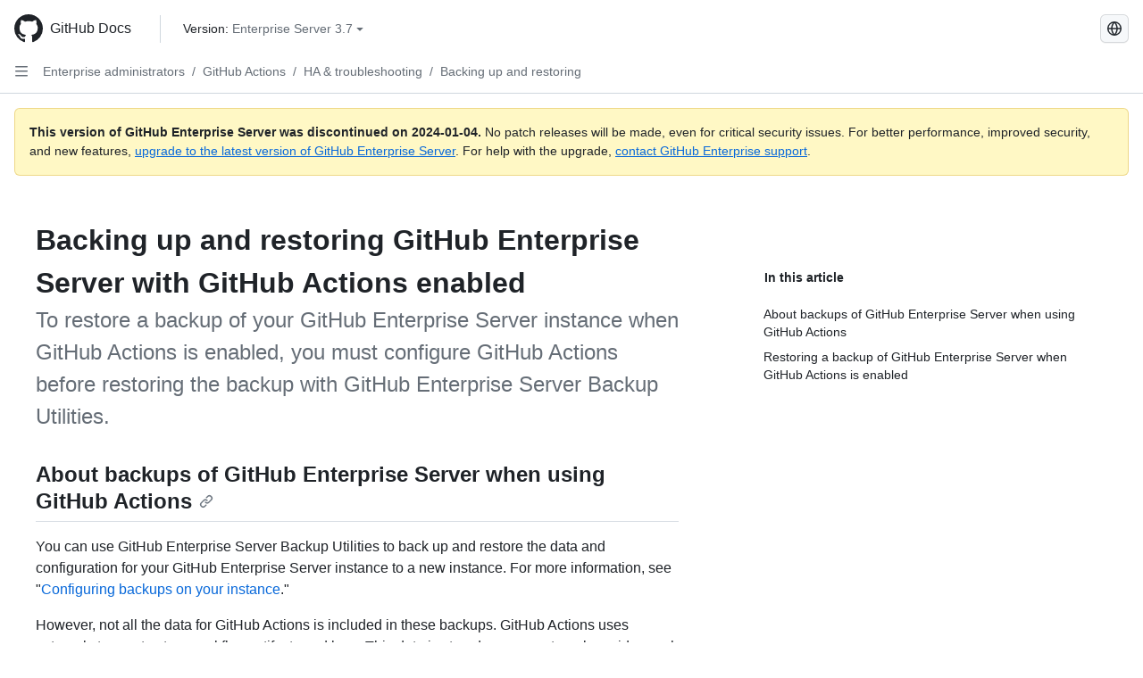

--- FILE ---
content_type: text/html; charset=utf-8
request_url: https://docs.github.com/de/enterprise-server@3.7/admin/github-actions/advanced-configuration-and-troubleshooting/backing-up-and-restoring-github-enterprise-server-with-github-actions-enabled
body_size: 26518
content:
<!DOCTYPE html><html data-color-mode="auto" data-light-theme="light" data-dark-theme="dark" lang="de"><head><meta charset="utf-8"><meta name="viewport" content="width=device-width, initial-scale=1"><link rel="icon" type="image/png" href="https://github.github.com/docs-ghes-3.7/assets/cb-345/images/site/favicon.png"><meta name="google-site-verification" content="c1kuD-K2HIVF635lypcsWPoD4kilo5-jA_wBFyT4uMY"><title>Backing up and restoring GitHub Enterprise Server with GitHub Actions enabled - GitHub Enterprise Server 3.7 Docs</title><meta name="description" content="To restore a backup of your GitHub Enterprise Server instance when GitHub Actions is enabled, you must configure GitHub Actions before restoring the backup with GitHub Enterprise Server Backup Utilities."><link rel="alternate" hreflang="en" href="https://docs.github.com/en/enterprise-server@3.7/admin/github-actions/advanced-configuration-and-troubleshooting/backing-up-and-restoring-github-enterprise-server-with-github-actions-enabled"><link rel="alternate" hreflang="zh-Hans" href="https://docs.github.com/zh/enterprise-server@3.7/admin/github-actions/advanced-configuration-and-troubleshooting/backing-up-and-restoring-github-enterprise-server-with-github-actions-enabled"><link rel="alternate" hreflang="es" href="https://docs.github.com/es/enterprise-server@3.7/admin/github-actions/advanced-configuration-and-troubleshooting/backing-up-and-restoring-github-enterprise-server-with-github-actions-enabled"><link rel="alternate" hreflang="pt" href="https://docs.github.com/pt/enterprise-server@3.7/admin/github-actions/advanced-configuration-and-troubleshooting/backing-up-and-restoring-github-enterprise-server-with-github-actions-enabled"><link rel="alternate" hreflang="ru" href="https://docs.github.com/ru/enterprise-server@3.7/admin/github-actions/advanced-configuration-and-troubleshooting/backing-up-and-restoring-github-enterprise-server-with-github-actions-enabled"><link rel="alternate" hreflang="ja" href="https://docs.github.com/ja/enterprise-server@3.7/admin/github-actions/advanced-configuration-and-troubleshooting/backing-up-and-restoring-github-enterprise-server-with-github-actions-enabled"><link rel="alternate" hreflang="fr" href="https://docs.github.com/fr/enterprise-server@3.7/admin/github-actions/advanced-configuration-and-troubleshooting/backing-up-and-restoring-github-enterprise-server-with-github-actions-enabled"><link rel="alternate" hreflang="ko" href="https://docs.github.com/ko/enterprise-server@3.7/admin/github-actions/advanced-configuration-and-troubleshooting/backing-up-and-restoring-github-enterprise-server-with-github-actions-enabled"><meta name="keywords" content="Actions,Backups,Enterprise,Infrastructure"><meta name="path-language" content="de"><meta name="path-version" content="enterprise-server@3.7"><meta name="path-product" content="admin"><meta name="path-article" content="admin/github-actions/advanced-configuration-and-troubleshooting/backing-up-and-restoring-github-enterprise-server-with-github-actions-enabled"><meta name="page-type" content="how_to"><meta name="page-document-type" content="article"><meta name="status" content="200"><meta property="og:site_name" content="GitHub Docs"><meta property="og:title" content="Backing up and restoring GitHub Enterprise Server with GitHub Actions enabled - GitHub Enterprise Server 3.7 Docs"><meta property="og:type" content="article"><meta property="og:url" content="http://localhost:4001/de/enterprise-server@3.7/admin/github-actions/advanced-configuration-and-troubleshooting/backing-up-and-restoring-github-enterprise-server-with-github-actions-enabled"><meta property="og:image" content="https://github.githubassets.com/images/modules/open_graph/github-logo.png"><meta name="next-head-count" content="28"><link rel="preload" href="https://docs.github.com/enterprise-server@3.7/_next/static/css/298f0cf381eab452.css" as="style"><link rel="stylesheet" href="https://docs.github.com/enterprise-server@3.7/_next/static/css/298f0cf381eab452.css" data-n-g=""><link rel="preload" href="https://docs.github.com/enterprise-server@3.7/_next/static/css/5c1e2d4bb1a60ebe.css" as="style"><link rel="stylesheet" href="https://docs.github.com/enterprise-server@3.7/_next/static/css/5c1e2d4bb1a60ebe.css" data-n-p=""><noscript data-n-css=""></noscript><script defer="" nomodule="" src="https://docs.github.com/enterprise-server@3.7/_next/static/chunks/polyfills-c67a75d1b6f99dc8.js"></script><script src="https://docs.github.com/enterprise-server@3.7/_next/static/chunks/webpack-855fcc6b27ea6236.js" defer=""></script><script src="https://docs.github.com/enterprise-server@3.7/_next/static/chunks/framework-2114f3935436c3d0.js" defer=""></script><script src="https://docs.github.com/enterprise-server@3.7/_next/static/chunks/main-20eb8a0f8ccebb3c.js" defer=""></script><script src="https://docs.github.com/enterprise-server@3.7/_next/static/chunks/pages/_app-6933f720fa7bacdd.js" defer=""></script><script src="https://docs.github.com/enterprise-server@3.7/_next/static/chunks/0e226fb0-138279bf96be313d.js" defer=""></script><script src="https://docs.github.com/enterprise-server@3.7/_next/static/chunks/1966-27ce4772485dff2d.js" defer=""></script><script src="https://docs.github.com/enterprise-server@3.7/_next/static/chunks/3094-d696e4eae0800d50.js" defer=""></script><script src="https://docs.github.com/enterprise-server@3.7/_next/static/chunks/1026-81d24c8cc72ec184.js" defer=""></script><script src="https://docs.github.com/enterprise-server@3.7/_next/static/chunks/7274-6ca70ee030979a7a.js" defer=""></script><script src="https://docs.github.com/enterprise-server@3.7/_next/static/chunks/1303-4b60295156274ac6.js" defer=""></script><script src="https://docs.github.com/enterprise-server@3.7/_next/static/chunks/8780-3bbfe4c5e9001752.js" defer=""></script><script src="https://docs.github.com/enterprise-server@3.7/_next/static/chunks/9610-25f3050fc7893b11.js" defer=""></script><script src="https://docs.github.com/enterprise-server@3.7/_next/static/chunks/pages/%5BversionId%5D/%5BproductId%5D/%5B...restPage%5D-67431e55459e68f1.js" defer=""></script><style data-styled="" data-styled-version="5.3.5">.daAEFx{-webkit-transform:rotate(0deg);-ms-transform:rotate(0deg);transform:rotate(0deg);}/*!sc*/
.gzcJGA{-webkit-transform:rotate(180deg);-ms-transform:rotate(180deg);transform:rotate(180deg);}/*!sc*/
data-styled.g5[id="Octicon-sc-9kayk9-0"]{content:"daAEFx,gzcJGA,"}/*!sc*/
.cEhRXB{-webkit-box-pack:center;-webkit-justify-content:center;-ms-flex-pack:center;justify-content:center;}/*!sc*/
.dmdEgz{display:-webkit-box;display:-webkit-flex;display:-ms-flexbox;display:flex;pointer-events:none;}/*!sc*/
.Ywlla{list-style:none;}/*!sc*/
.hROlum{display:-webkit-box;display:-webkit-flex;display:-ms-flexbox;display:flex;-webkit-flex-direction:column;-ms-flex-direction:column;flex-direction:column;-webkit-box-flex:1;-webkit-flex-grow:1;-ms-flex-positive:1;flex-grow:1;min-width:0;}/*!sc*/
.cUxMoC{display:-webkit-box;display:-webkit-flex;display:-ms-flexbox;display:flex;-webkit-box-flex:1;-webkit-flex-grow:1;-ms-flex-positive:1;flex-grow:1;}/*!sc*/
.iGPchh{-webkit-box-flex:1;-webkit-flex-grow:1;-ms-flex-positive:1;flex-grow:1;font-weight:400;}/*!sc*/
.bQYDur{height:20px;-webkit-flex-shrink:0;-ms-flex-negative:0;flex-shrink:0;color:#656d76;margin-left:8px;font-weight:initial;}/*!sc*/
[data-variant="danger"]:hover .Box-sc-g0xbh4-0,[data-variant="danger"]:active .bQYDur{color:#1F2328;}/*!sc*/
.gMkIpo{padding:0;margin:0;display:none;}/*!sc*/
.gMkIpo *{font-size:14px;}/*!sc*/
.enEvIH{padding:0;margin:0;display:block;}/*!sc*/
.enEvIH *{font-size:14px;}/*!sc*/
.eQiQea{grid-area:topper;}/*!sc*/
.giVcWX{-webkit-align-self:flex-start;-ms-flex-item-align:start;align-self:flex-start;grid-area:sidebar;}/*!sc*/
.ijSsTo{grid-area:intro;}/*!sc*/
.kohLxz{grid-area:content;}/*!sc*/
data-styled.g6[id="Box-sc-g0xbh4-0"]{content:"cEhRXB,dmdEgz,Ywlla,hROlum,cUxMoC,iGPchh,bQYDur,gMkIpo,enEvIH,eQiQea,giVcWX,ijSsTo,kohLxz,"}/*!sc*/
.bebFBv{font-weight:600;font-size:32px;margin:0;font-size:14px;}/*!sc*/
@media (min-width:1012px) and (max-width:1400px){.bebFBv{margin-top:2rem;}}/*!sc*/
data-styled.g22[id="Heading__StyledHeading-sc-1c1dgg0-0"]{content:"bebFBv,"}/*!sc*/
.hgjakc{margin:0;padding-inline-start:0;padding-top:8px;padding-bottom:8px;}/*!sc*/
data-styled.g23[id="List__ListBox-sc-1x7olzq-0"]{content:"hgjakc,"}/*!sc*/
.fOqRlj{position:relative;display:-webkit-box;display:-webkit-flex;display:-ms-flexbox;display:flex;padding-left:8px;padding-right:8px;padding-top:6px;padding-bottom:6px;line-height:20px;min-height:5px;margin-left:8px;margin-right:8px;border-radius:6px;-webkit-transition:background 33.333ms linear;transition:background 33.333ms linear;color:#1F2328;cursor:pointer;-webkit-appearance:none;-moz-appearance:none;appearance:none;background:unset;border:unset;width:calc(100% - 16px);font-family:unset;text-align:unset;margin-top:unset;margin-bottom:unset;}/*!sc*/
.fOqRlj[aria-disabled]{cursor:not-allowed;}/*!sc*/
.fOqRlj[aria-disabled] [data-component="ActionList.Checkbox"]{cursor:not-allowed;background-color:var(--color-input-disabled-bg,rgba(175,184,193,0.2));border-color:var(--color-input-disabled-bg,rgba(175,184,193,0.2));}/*!sc*/
@media (hover:hover) and (pointer:fine){.fOqRlj:hover:not([aria-disabled]){background-color:rgba(208,215,222,0.32);color:#1F2328;box-shadow:inset 0 0 0 max(1px,0.0625rem) rgba(0,0,0,0);}.fOqRlj:focus-visible,.fOqRlj > a:focus-visible{outline:none;border:2 solid;box-shadow:0 0 0 2px #0969da;}.fOqRlj:active:not([aria-disabled]){background-color:rgba(208,215,222,0.48);color:#1F2328;}}/*!sc*/
@media (forced-colors:active){.fOqRlj:focus{outline:solid 1px transparent !important;}}/*!sc*/
.fOqRlj [data-component="ActionList.Item--DividerContainer"]{position:relative;}/*!sc*/
.fOqRlj [data-component="ActionList.Item--DividerContainer"]::before{content:" ";display:block;position:absolute;width:100%;top:-7px;border:0 solid;border-top-width:0;border-color:var(--divider-color,transparent);}/*!sc*/
.fOqRlj:not(:first-of-type){--divider-color:rgba(208,215,222,0.48);}/*!sc*/
[data-component="ActionList.Divider"] + .Item__LiBox-sc-yeql7o-0{--divider-color:transparent !important;}/*!sc*/
.fOqRlj:hover:not([aria-disabled]),.fOqRlj:focus:not([aria-disabled]),.fOqRlj[data-focus-visible-added]:not([aria-disabled]){--divider-color:transparent;}/*!sc*/
.fOqRlj:hover:not([aria-disabled]) + .Item__LiBox-sc-yeql7o-0,.fOqRlj[data-focus-visible-added] + li{--divider-color:transparent;}/*!sc*/
.bFlTuc{position:relative;display:-webkit-box;display:-webkit-flex;display:-ms-flexbox;display:flex;padding-left:0;padding-right:0;font-size:14px;padding-top:0;padding-bottom:0;line-height:20px;min-height:5px;margin-left:8px;margin-right:8px;border-radius:6px;-webkit-transition:background 33.333ms linear;transition:background 33.333ms linear;color:#1F2328;cursor:pointer;-webkit-appearance:none;-moz-appearance:none;appearance:none;background:unset;border:unset;width:calc(100% - 16px);font-family:unset;text-align:unset;margin-top:unset;margin-bottom:unset;}/*!sc*/
.bFlTuc[aria-disabled]{cursor:not-allowed;}/*!sc*/
.bFlTuc[aria-disabled] [data-component="ActionList.Checkbox"]{cursor:not-allowed;background-color:var(--color-input-disabled-bg,rgba(175,184,193,0.2));border-color:var(--color-input-disabled-bg,rgba(175,184,193,0.2));}/*!sc*/
@media (hover:hover) and (pointer:fine){.bFlTuc:hover:not([aria-disabled]){background-color:rgba(208,215,222,0.32);color:#1F2328;box-shadow:inset 0 0 0 max(1px,0.0625rem) rgba(0,0,0,0);}.bFlTuc:focus-visible,.bFlTuc > a:focus-visible{outline:none;border:2 solid;box-shadow:0 0 0 2px #0969da;}.bFlTuc:active:not([aria-disabled]){background-color:rgba(208,215,222,0.48);color:#1F2328;}}/*!sc*/
@media (forced-colors:active){.bFlTuc:focus{outline:solid 1px transparent !important;}}/*!sc*/
.bFlTuc [data-component="ActionList.Item--DividerContainer"]{position:relative;}/*!sc*/
.bFlTuc [data-component="ActionList.Item--DividerContainer"]::before{content:" ";display:block;position:absolute;width:100%;top:-7px;border:0 solid;border-top-width:0;border-color:var(--divider-color,transparent);}/*!sc*/
.bFlTuc:not(:first-of-type){--divider-color:rgba(208,215,222,0.48);}/*!sc*/
[data-component="ActionList.Divider"] + .Item__LiBox-sc-yeql7o-0{--divider-color:transparent !important;}/*!sc*/
.bFlTuc:hover:not([aria-disabled]),.bFlTuc:focus:not([aria-disabled]),.bFlTuc[data-focus-visible-added]:not([aria-disabled]){--divider-color:transparent;}/*!sc*/
.bFlTuc:hover:not([aria-disabled]) + .Item__LiBox-sc-yeql7o-0,.bFlTuc[data-focus-visible-added] + li{--divider-color:transparent;}/*!sc*/
.etDjxF{position:relative;display:-webkit-box;display:-webkit-flex;display:-ms-flexbox;display:flex;padding-left:16px;padding-right:8px;font-size:12px;padding-top:6px;padding-bottom:6px;line-height:20px;min-height:5px;margin-left:8px;margin-right:8px;border-radius:6px;-webkit-transition:background 33.333ms linear;transition:background 33.333ms linear;color:#1F2328;cursor:pointer;-webkit-appearance:none;-moz-appearance:none;appearance:none;background:unset;border:unset;width:calc(100% - 16px);font-family:unset;text-align:unset;margin-top:unset;margin-bottom:unset;}/*!sc*/
.etDjxF[aria-disabled]{cursor:not-allowed;}/*!sc*/
.etDjxF[aria-disabled] [data-component="ActionList.Checkbox"]{cursor:not-allowed;background-color:var(--color-input-disabled-bg,rgba(175,184,193,0.2));border-color:var(--color-input-disabled-bg,rgba(175,184,193,0.2));}/*!sc*/
@media (hover:hover) and (pointer:fine){.etDjxF:hover:not([aria-disabled]){background-color:rgba(208,215,222,0.32);color:#1F2328;box-shadow:inset 0 0 0 max(1px,0.0625rem) rgba(0,0,0,0);}.etDjxF:focus-visible,.etDjxF > a:focus-visible{outline:none;border:2 solid;box-shadow:0 0 0 2px #0969da;}.etDjxF:active:not([aria-disabled]){background-color:rgba(208,215,222,0.48);color:#1F2328;}}/*!sc*/
@media (forced-colors:active){.etDjxF:focus{outline:solid 1px transparent !important;}}/*!sc*/
.etDjxF [data-component="ActionList.Item--DividerContainer"]{position:relative;}/*!sc*/
.etDjxF [data-component="ActionList.Item--DividerContainer"]::before{content:" ";display:block;position:absolute;width:100%;top:-7px;border:0 solid;border-top-width:0;border-color:var(--divider-color,transparent);}/*!sc*/
.etDjxF:not(:first-of-type){--divider-color:rgba(208,215,222,0.48);}/*!sc*/
[data-component="ActionList.Divider"] + .Item__LiBox-sc-yeql7o-0{--divider-color:transparent !important;}/*!sc*/
.etDjxF:hover:not([aria-disabled]),.etDjxF:focus:not([aria-disabled]),.etDjxF[data-focus-visible-added]:not([aria-disabled]){--divider-color:transparent;}/*!sc*/
.etDjxF:hover:not([aria-disabled]) + .Item__LiBox-sc-yeql7o-0,.etDjxF[data-focus-visible-added] + li{--divider-color:transparent;}/*!sc*/
.hclmJd{position:relative;display:-webkit-box;display:-webkit-flex;display:-ms-flexbox;display:flex;padding-left:0;padding-right:0;font-size:14px;padding-top:0;padding-bottom:0;line-height:20px;min-height:5px;margin-left:8px;margin-right:8px;border-radius:6px;-webkit-transition:background 33.333ms linear;transition:background 33.333ms linear;color:#1F2328;cursor:pointer;-webkit-appearance:none;-moz-appearance:none;appearance:none;background:unset;border:unset;width:calc(100% - 16px);font-family:unset;text-align:unset;margin-top:unset;margin-bottom:unset;font-weight:600;background-color:rgba(208,215,222,0.24);}/*!sc*/
.hclmJd[aria-disabled]{cursor:not-allowed;}/*!sc*/
.hclmJd[aria-disabled] [data-component="ActionList.Checkbox"]{cursor:not-allowed;background-color:var(--color-input-disabled-bg,rgba(175,184,193,0.2));border-color:var(--color-input-disabled-bg,rgba(175,184,193,0.2));}/*!sc*/
@media (hover:hover) and (pointer:fine){.hclmJd:hover:not([aria-disabled]){background-color:rgba(208,215,222,0.32);color:#1F2328;box-shadow:inset 0 0 0 max(1px,0.0625rem) rgba(0,0,0,0);}.hclmJd:focus-visible,.hclmJd > a:focus-visible{outline:none;border:2 solid;box-shadow:0 0 0 2px #0969da;}.hclmJd:active:not([aria-disabled]){background-color:rgba(208,215,222,0.48);color:#1F2328;}}/*!sc*/
@media (forced-colors:active){.hclmJd:focus{outline:solid 1px transparent !important;}}/*!sc*/
.hclmJd [data-component="ActionList.Item--DividerContainer"]{position:relative;}/*!sc*/
.hclmJd [data-component="ActionList.Item--DividerContainer"]::before{content:" ";display:block;position:absolute;width:100%;top:-7px;border:0 solid;border-top-width:0;border-color:var(--divider-color,transparent);}/*!sc*/
.hclmJd:not(:first-of-type){--divider-color:rgba(208,215,222,0.48);}/*!sc*/
[data-component="ActionList.Divider"] + .Item__LiBox-sc-yeql7o-0{--divider-color:transparent !important;}/*!sc*/
.hclmJd:hover:not([aria-disabled]),.hclmJd:focus:not([aria-disabled]),.hclmJd[data-focus-visible-added]:not([aria-disabled]){--divider-color:transparent;}/*!sc*/
.hclmJd:hover:not([aria-disabled]) + .Item__LiBox-sc-yeql7o-0,.hclmJd[data-focus-visible-added] + li{--divider-color:transparent;}/*!sc*/
.hclmJd::after{position:absolute;top:calc(50% - 12px);left:-8px;width:4px;height:24px;content:"";background-color:#0969da;border-radius:6px;}/*!sc*/
data-styled.g25[id="Item__LiBox-sc-yeql7o-0"]{content:"fOqRlj,bFlTuc,etDjxF,hclmJd,"}/*!sc*/
.cyYuMS{color:#0969da;-webkit-text-decoration:none;text-decoration:none;padding-left:16px;padding-right:8px;padding-top:6px;padding-bottom:6px;display:-webkit-box;display:-webkit-flex;display:-ms-flexbox;display:flex;-webkit-box-flex:1;-webkit-flex-grow:1;-ms-flex-positive:1;flex-grow:1;border-radius:6px;color:inherit;font-size:12px;font-weight:400;}/*!sc*/
.cyYuMS:hover{-webkit-text-decoration:underline;text-decoration:underline;}/*!sc*/
.cyYuMS:is(button){display:inline-block;padding:0;font-size:inherit;white-space:nowrap;cursor:pointer;-webkit-user-select:none;-moz-user-select:none;-ms-user-select:none;user-select:none;background-color:transparent;border:0;-webkit-appearance:none;-moz-appearance:none;appearance:none;}/*!sc*/
.cyYuMS:hover{color:inherit;-webkit-text-decoration:none;text-decoration:none;}/*!sc*/
.cOkRrb{color:#0969da;-webkit-text-decoration:none;text-decoration:none;padding-left:24px;padding-right:8px;padding-top:6px;padding-bottom:6px;display:-webkit-box;display:-webkit-flex;display:-ms-flexbox;display:flex;-webkit-box-flex:1;-webkit-flex-grow:1;-ms-flex-positive:1;flex-grow:1;border-radius:6px;color:inherit;font-size:12px;font-weight:400;}/*!sc*/
.cOkRrb:hover{-webkit-text-decoration:underline;text-decoration:underline;}/*!sc*/
.cOkRrb:is(button){display:inline-block;padding:0;font-size:inherit;white-space:nowrap;cursor:pointer;-webkit-user-select:none;-moz-user-select:none;-ms-user-select:none;user-select:none;background-color:transparent;border:0;-webkit-appearance:none;-moz-appearance:none;appearance:none;}/*!sc*/
.cOkRrb:hover{color:inherit;-webkit-text-decoration:none;text-decoration:none;}/*!sc*/
.NyjZv{color:#0969da;-webkit-text-decoration:none;text-decoration:none;padding-left:8px;padding-right:8px;padding-top:6px;padding-bottom:6px;display:-webkit-box;display:-webkit-flex;display:-ms-flexbox;display:flex;-webkit-box-flex:1;-webkit-flex-grow:1;-ms-flex-positive:1;flex-grow:1;border-radius:6px;color:inherit;}/*!sc*/
.NyjZv:hover{-webkit-text-decoration:underline;text-decoration:underline;}/*!sc*/
.NyjZv:is(button){display:inline-block;padding:0;font-size:inherit;white-space:nowrap;cursor:pointer;-webkit-user-select:none;-moz-user-select:none;-ms-user-select:none;user-select:none;background-color:transparent;border:0;-webkit-appearance:none;-moz-appearance:none;appearance:none;}/*!sc*/
.NyjZv:hover{color:inherit;-webkit-text-decoration:none;text-decoration:none;}/*!sc*/
data-styled.g26[id="Link__StyledLink-sc-14289xe-0"]{content:"cyYuMS,cOkRrb,NyjZv,"}/*!sc*/
.kmxwYj{border-radius:6px;border:1px solid;border-color:transparent;font-family:inherit;font-weight:500;font-size:14px;cursor:pointer;-webkit-appearance:none;-moz-appearance:none;appearance:none;-webkit-user-select:none;-moz-user-select:none;-ms-user-select:none;user-select:none;-webkit-text-decoration:none;text-decoration:none;text-align:center;display:-webkit-box;display:-webkit-flex;display:-ms-flexbox;display:flex;-webkit-align-items:center;-webkit-box-align:center;-ms-flex-align:center;align-items:center;-webkit-box-pack:justify;-webkit-justify-content:space-between;-ms-flex-pack:justify;justify-content:space-between;height:32px;padding:0 12px;gap:8px;min-width:-webkit-max-content;min-width:-moz-max-content;min-width:max-content;-webkit-transition:80ms cubic-bezier(0.65,0,0.35,1);transition:80ms cubic-bezier(0.65,0,0.35,1);-webkit-transition-property:color,fill,background-color,border-color;transition-property:color,fill,background-color,border-color;color:#24292f;background-color:transparent;box-shadow:none;}/*!sc*/
.kmxwYj:focus:not(:disabled){box-shadow:none;outline:2px solid #0969da;outline-offset:-2px;}/*!sc*/
.kmxwYj:focus:not(:disabled):not(:focus-visible){outline:solid 1px transparent;}/*!sc*/
.kmxwYj:focus-visible:not(:disabled){box-shadow:none;outline:2px solid #0969da;outline-offset:-2px;}/*!sc*/
.kmxwYj[href]{display:-webkit-inline-box;display:-webkit-inline-flex;display:-ms-inline-flexbox;display:inline-flex;}/*!sc*/
.kmxwYj[href]:hover{-webkit-text-decoration:none;text-decoration:none;}/*!sc*/
.kmxwYj:hover{-webkit-transition-duration:80ms;transition-duration:80ms;}/*!sc*/
.kmxwYj:active{-webkit-transition:none;transition:none;}/*!sc*/
.kmxwYj:disabled{cursor:not-allowed;box-shadow:none;color:#8c959f;}/*!sc*/
.kmxwYj:disabled [data-component=ButtonCounter],.kmxwYj:disabled [data-component="leadingVisual"],.kmxwYj:disabled [data-component="trailingAction"]{color:inherit;}/*!sc*/
@media (forced-colors:active){.kmxwYj:focus{outline:solid 1px transparent;}}/*!sc*/
.kmxwYj [data-component=ButtonCounter]{font-size:12px;}/*!sc*/
.kmxwYj[data-component=IconButton]{display:inline-grid;padding:unset;place-content:center;width:32px;min-width:unset;}/*!sc*/
.kmxwYj[data-size="small"]{padding:0 8px;height:28px;gap:4px;font-size:12px;}/*!sc*/
.kmxwYj[data-size="small"] [data-component="text"]{line-height:calc(20 / 12);}/*!sc*/
.kmxwYj[data-size="small"] [data-component=ButtonCounter]{font-size:12px;}/*!sc*/
.kmxwYj[data-size="small"] [data-component="buttonContent"] > :not(:last-child){margin-right:4px;}/*!sc*/
.kmxwYj[data-size="small"][data-component=IconButton]{width:28px;padding:unset;}/*!sc*/
.kmxwYj[data-size="large"]{padding:0 16px;height:40px;gap:8px;}/*!sc*/
.kmxwYj[data-size="large"] [data-component="buttonContent"] > :not(:last-child){margin-right:8px;}/*!sc*/
.kmxwYj[data-size="large"][data-component=IconButton]{width:40px;padding:unset;}/*!sc*/
.kmxwYj[data-block="block"]{width:100%;}/*!sc*/
.kmxwYj [data-component="leadingVisual"]{grid-area:leadingVisual;color:#656d76;}/*!sc*/
.kmxwYj [data-component="text"]{grid-area:text;line-height:calc(20/14);white-space:nowrap;}/*!sc*/
.kmxwYj [data-component="trailingVisual"]{grid-area:trailingVisual;}/*!sc*/
.kmxwYj [data-component="trailingAction"]{margin-right:-4px;color:#656d76;}/*!sc*/
.kmxwYj [data-component="buttonContent"]{-webkit-flex:1 0 auto;-ms-flex:1 0 auto;flex:1 0 auto;display:grid;grid-template-areas:"leadingVisual text trailingVisual";grid-template-columns:min-content minmax(0,auto) min-content;-webkit-align-items:center;-webkit-box-align:center;-ms-flex-align:center;align-items:center;-webkit-align-content:center;-ms-flex-line-pack:center;align-content:center;}/*!sc*/
.kmxwYj [data-component="buttonContent"] > :not(:last-child){margin-right:8px;}/*!sc*/
.kmxwYj:hover:not([disabled]){background-color:rgba(208,215,222,0.32);}/*!sc*/
.kmxwYj:active:not([disabled]){background-color:rgba(208,215,222,0.48);}/*!sc*/
.kmxwYj[aria-expanded=true]{background-color:rgba(208,215,222,0.24);}/*!sc*/
.kmxwYj[data-component="IconButton"][data-no-visuals]{color:#656d76;}/*!sc*/
.kmxwYj[data-no-visuals]{color:#0969da;}/*!sc*/
.kmxwYj:has([data-component="ButtonCounter"]){color:#24292f;}/*!sc*/
.kmxwYj:disabled[data-no-visuals]{color:#8c959f;}/*!sc*/
.kmxwYj:disabled[data-no-visuals] [data-component=ButtonCounter]{color:inherit;}/*!sc*/
.kmxwYj{height:auto;text-align:left;}/*!sc*/
.kmxwYj span:first-child{display:inline;}/*!sc*/
.ctzMFf{border-radius:6px;border:1px solid;border-color:var(--button-default-borderColor-rest,rgba(31,35,40,0.15));font-family:inherit;font-weight:500;font-size:14px;cursor:pointer;-webkit-appearance:none;-moz-appearance:none;appearance:none;-webkit-user-select:none;-moz-user-select:none;-ms-user-select:none;user-select:none;-webkit-text-decoration:none;text-decoration:none;text-align:center;display:-webkit-box;display:-webkit-flex;display:-ms-flexbox;display:flex;-webkit-align-items:center;-webkit-box-align:center;-ms-flex-align:center;align-items:center;-webkit-box-pack:justify;-webkit-justify-content:space-between;-ms-flex-pack:justify;justify-content:space-between;height:32px;padding:0 12px;gap:8px;min-width:-webkit-max-content;min-width:-moz-max-content;min-width:max-content;-webkit-transition:80ms cubic-bezier(0.65,0,0.35,1);transition:80ms cubic-bezier(0.65,0,0.35,1);-webkit-transition-property:color,fill,background-color,border-color;transition-property:color,fill,background-color,border-color;color:#24292f;background-color:#f6f8fa;box-shadow:0 1px 0 rgba(31,35,40,0.04),inset 0 1px 0 rgba(255,255,255,0.25);}/*!sc*/
.ctzMFf:focus:not(:disabled){box-shadow:none;outline:2px solid #0969da;outline-offset:-2px;}/*!sc*/
.ctzMFf:focus:not(:disabled):not(:focus-visible){outline:solid 1px transparent;}/*!sc*/
.ctzMFf:focus-visible:not(:disabled){box-shadow:none;outline:2px solid #0969da;outline-offset:-2px;}/*!sc*/
.ctzMFf[href]{display:-webkit-inline-box;display:-webkit-inline-flex;display:-ms-inline-flexbox;display:inline-flex;}/*!sc*/
.ctzMFf[href]:hover{-webkit-text-decoration:none;text-decoration:none;}/*!sc*/
.ctzMFf:hover{-webkit-transition-duration:80ms;transition-duration:80ms;}/*!sc*/
.ctzMFf:active{-webkit-transition:none;transition:none;}/*!sc*/
.ctzMFf:disabled{cursor:not-allowed;box-shadow:none;color:#8c959f;}/*!sc*/
.ctzMFf:disabled [data-component=ButtonCounter]{color:inherit;}/*!sc*/
@media (forced-colors:active){.ctzMFf:focus{outline:solid 1px transparent;}}/*!sc*/
.ctzMFf [data-component=ButtonCounter]{font-size:12px;}/*!sc*/
.ctzMFf[data-component=IconButton]{display:inline-grid;padding:unset;place-content:center;width:32px;min-width:unset;}/*!sc*/
.ctzMFf[data-size="small"]{padding:0 8px;height:28px;gap:4px;font-size:12px;}/*!sc*/
.ctzMFf[data-size="small"] [data-component="text"]{line-height:calc(20 / 12);}/*!sc*/
.ctzMFf[data-size="small"] [data-component=ButtonCounter]{font-size:12px;}/*!sc*/
.ctzMFf[data-size="small"] [data-component="buttonContent"] > :not(:last-child){margin-right:4px;}/*!sc*/
.ctzMFf[data-size="small"][data-component=IconButton]{width:28px;padding:unset;}/*!sc*/
.ctzMFf[data-size="large"]{padding:0 16px;height:40px;gap:8px;}/*!sc*/
.ctzMFf[data-size="large"] [data-component="buttonContent"] > :not(:last-child){margin-right:8px;}/*!sc*/
.ctzMFf[data-size="large"][data-component=IconButton]{width:40px;padding:unset;}/*!sc*/
.ctzMFf[data-block="block"]{width:100%;}/*!sc*/
.ctzMFf [data-component="leadingVisual"]{grid-area:leadingVisual;}/*!sc*/
.ctzMFf [data-component="text"]{grid-area:text;line-height:calc(20/14);white-space:nowrap;}/*!sc*/
.ctzMFf [data-component="trailingVisual"]{grid-area:trailingVisual;}/*!sc*/
.ctzMFf [data-component="trailingAction"]{margin-right:-4px;}/*!sc*/
.ctzMFf [data-component="buttonContent"]{-webkit-flex:1 0 auto;-ms-flex:1 0 auto;flex:1 0 auto;display:grid;grid-template-areas:"leadingVisual text trailingVisual";grid-template-columns:min-content minmax(0,auto) min-content;-webkit-align-items:center;-webkit-box-align:center;-ms-flex-align:center;align-items:center;-webkit-align-content:center;-ms-flex-line-pack:center;align-content:center;}/*!sc*/
.ctzMFf [data-component="buttonContent"] > :not(:last-child){margin-right:8px;}/*!sc*/
.ctzMFf:hover:not([disabled]){background-color:#f3f4f6;border-color:var(--button-default-borderColor-hover,rgba(31,35,40,0.15));}/*!sc*/
.ctzMFf:active:not([disabled]){background-color:hsla(220,14%,93%,1);border-color:var(--button-default-borderColor-active,rgba(31,35,40,0.15));}/*!sc*/
.ctzMFf[aria-expanded=true]{background-color:hsla(220,14%,93%,1);border-color:var(--button-default-borderColor-active,rgba(31,35,40,0.15));}/*!sc*/
.ctzMFf [data-component="leadingVisual"],.ctzMFf [data-component="trailingVisual"],.ctzMFf [data-component="trailingAction"]{color:var(--button-color,#656d76);}/*!sc*/
.ctzMFf[data-no-visuals]{border-top-left-radius:unset;border-bottom-left-radius:unset;}/*!sc*/
.gPJIFz{border-radius:6px;border:1px solid;border-color:var(--button-default-borderColor-rest,rgba(31,35,40,0.15));font-family:inherit;font-weight:500;font-size:14px;cursor:pointer;-webkit-appearance:none;-moz-appearance:none;appearance:none;-webkit-user-select:none;-moz-user-select:none;-ms-user-select:none;user-select:none;-webkit-text-decoration:none;text-decoration:none;text-align:center;display:-webkit-box;display:-webkit-flex;display:-ms-flexbox;display:flex;-webkit-align-items:center;-webkit-box-align:center;-ms-flex-align:center;align-items:center;-webkit-box-pack:justify;-webkit-justify-content:space-between;-ms-flex-pack:justify;justify-content:space-between;height:32px;padding:0 12px;gap:8px;min-width:-webkit-max-content;min-width:-moz-max-content;min-width:max-content;-webkit-transition:80ms cubic-bezier(0.65,0,0.35,1);transition:80ms cubic-bezier(0.65,0,0.35,1);-webkit-transition-property:color,fill,background-color,border-color;transition-property:color,fill,background-color,border-color;color:#24292f;background-color:#f6f8fa;box-shadow:0 1px 0 rgba(31,35,40,0.04),inset 0 1px 0 rgba(255,255,255,0.25);}/*!sc*/
.gPJIFz:focus:not(:disabled){box-shadow:none;outline:2px solid #0969da;outline-offset:-2px;}/*!sc*/
.gPJIFz:focus:not(:disabled):not(:focus-visible){outline:solid 1px transparent;}/*!sc*/
.gPJIFz:focus-visible:not(:disabled){box-shadow:none;outline:2px solid #0969da;outline-offset:-2px;}/*!sc*/
.gPJIFz[href]{display:-webkit-inline-box;display:-webkit-inline-flex;display:-ms-inline-flexbox;display:inline-flex;}/*!sc*/
.gPJIFz[href]:hover{-webkit-text-decoration:none;text-decoration:none;}/*!sc*/
.gPJIFz:hover{-webkit-transition-duration:80ms;transition-duration:80ms;}/*!sc*/
.gPJIFz:active{-webkit-transition:none;transition:none;}/*!sc*/
.gPJIFz:disabled{cursor:not-allowed;box-shadow:none;color:#8c959f;}/*!sc*/
.gPJIFz:disabled [data-component=ButtonCounter]{color:inherit;}/*!sc*/
@media (forced-colors:active){.gPJIFz:focus{outline:solid 1px transparent;}}/*!sc*/
.gPJIFz [data-component=ButtonCounter]{font-size:12px;}/*!sc*/
.gPJIFz[data-component=IconButton]{display:inline-grid;padding:unset;place-content:center;width:32px;min-width:unset;}/*!sc*/
.gPJIFz[data-size="small"]{padding:0 8px;height:28px;gap:4px;font-size:12px;}/*!sc*/
.gPJIFz[data-size="small"] [data-component="text"]{line-height:calc(20 / 12);}/*!sc*/
.gPJIFz[data-size="small"] [data-component=ButtonCounter]{font-size:12px;}/*!sc*/
.gPJIFz[data-size="small"] [data-component="buttonContent"] > :not(:last-child){margin-right:4px;}/*!sc*/
.gPJIFz[data-size="small"][data-component=IconButton]{width:28px;padding:unset;}/*!sc*/
.gPJIFz[data-size="large"]{padding:0 16px;height:40px;gap:8px;}/*!sc*/
.gPJIFz[data-size="large"] [data-component="buttonContent"] > :not(:last-child){margin-right:8px;}/*!sc*/
.gPJIFz[data-size="large"][data-component=IconButton]{width:40px;padding:unset;}/*!sc*/
.gPJIFz[data-block="block"]{width:100%;}/*!sc*/
.gPJIFz [data-component="leadingVisual"]{grid-area:leadingVisual;}/*!sc*/
.gPJIFz [data-component="text"]{grid-area:text;line-height:calc(20/14);white-space:nowrap;}/*!sc*/
.gPJIFz [data-component="trailingVisual"]{grid-area:trailingVisual;}/*!sc*/
.gPJIFz [data-component="trailingAction"]{margin-right:-4px;}/*!sc*/
.gPJIFz [data-component="buttonContent"]{-webkit-flex:1 0 auto;-ms-flex:1 0 auto;flex:1 0 auto;display:grid;grid-template-areas:"leadingVisual text trailingVisual";grid-template-columns:min-content minmax(0,auto) min-content;-webkit-align-items:center;-webkit-box-align:center;-ms-flex-align:center;align-items:center;-webkit-align-content:center;-ms-flex-line-pack:center;align-content:center;}/*!sc*/
.gPJIFz [data-component="buttonContent"] > :not(:last-child){margin-right:8px;}/*!sc*/
.gPJIFz:hover:not([disabled]){background-color:#f3f4f6;border-color:var(--button-default-borderColor-hover,rgba(31,35,40,0.15));}/*!sc*/
.gPJIFz:active:not([disabled]){background-color:hsla(220,14%,93%,1);border-color:var(--button-default-borderColor-active,rgba(31,35,40,0.15));}/*!sc*/
.gPJIFz[aria-expanded=true]{background-color:hsla(220,14%,93%,1);border-color:var(--button-default-borderColor-active,rgba(31,35,40,0.15));}/*!sc*/
.gPJIFz [data-component="leadingVisual"],.gPJIFz [data-component="trailingVisual"],.gPJIFz [data-component="trailingAction"]{color:var(--button-color,#656d76);}/*!sc*/
.lfyvAm{border-radius:6px;border:1px solid;border-color:var(--button-default-borderColor-rest,rgba(31,35,40,0.15));font-family:inherit;font-weight:500;font-size:14px;cursor:pointer;-webkit-appearance:none;-moz-appearance:none;appearance:none;-webkit-user-select:none;-moz-user-select:none;-ms-user-select:none;user-select:none;-webkit-text-decoration:none;text-decoration:none;text-align:center;display:-webkit-box;display:-webkit-flex;display:-ms-flexbox;display:flex;-webkit-align-items:center;-webkit-box-align:center;-ms-flex-align:center;align-items:center;-webkit-box-pack:justify;-webkit-justify-content:space-between;-ms-flex-pack:justify;justify-content:space-between;height:32px;padding:0 12px;gap:8px;min-width:-webkit-max-content;min-width:-moz-max-content;min-width:max-content;-webkit-transition:80ms cubic-bezier(0.65,0,0.35,1);transition:80ms cubic-bezier(0.65,0,0.35,1);-webkit-transition-property:color,fill,background-color,border-color;transition-property:color,fill,background-color,border-color;color:#24292f;background-color:#f6f8fa;box-shadow:0 1px 0 rgba(31,35,40,0.04),inset 0 1px 0 rgba(255,255,255,0.25);}/*!sc*/
.lfyvAm:focus:not(:disabled){box-shadow:none;outline:2px solid #0969da;outline-offset:-2px;}/*!sc*/
.lfyvAm:focus:not(:disabled):not(:focus-visible){outline:solid 1px transparent;}/*!sc*/
.lfyvAm:focus-visible:not(:disabled){box-shadow:none;outline:2px solid #0969da;outline-offset:-2px;}/*!sc*/
.lfyvAm[href]{display:-webkit-inline-box;display:-webkit-inline-flex;display:-ms-inline-flexbox;display:inline-flex;}/*!sc*/
.lfyvAm[href]:hover{-webkit-text-decoration:none;text-decoration:none;}/*!sc*/
.lfyvAm:hover{-webkit-transition-duration:80ms;transition-duration:80ms;}/*!sc*/
.lfyvAm:active{-webkit-transition:none;transition:none;}/*!sc*/
.lfyvAm:disabled{cursor:not-allowed;box-shadow:none;color:#8c959f;}/*!sc*/
.lfyvAm:disabled [data-component=ButtonCounter]{color:inherit;}/*!sc*/
@media (forced-colors:active){.lfyvAm:focus{outline:solid 1px transparent;}}/*!sc*/
.lfyvAm [data-component=ButtonCounter]{font-size:12px;}/*!sc*/
.lfyvAm[data-component=IconButton]{display:inline-grid;padding:unset;place-content:center;width:32px;min-width:unset;}/*!sc*/
.lfyvAm[data-size="small"]{padding:0 8px;height:28px;gap:4px;font-size:12px;}/*!sc*/
.lfyvAm[data-size="small"] [data-component="text"]{line-height:calc(20 / 12);}/*!sc*/
.lfyvAm[data-size="small"] [data-component=ButtonCounter]{font-size:12px;}/*!sc*/
.lfyvAm[data-size="small"] [data-component="buttonContent"] > :not(:last-child){margin-right:4px;}/*!sc*/
.lfyvAm[data-size="small"][data-component=IconButton]{width:28px;padding:unset;}/*!sc*/
.lfyvAm[data-size="large"]{padding:0 16px;height:40px;gap:8px;}/*!sc*/
.lfyvAm[data-size="large"] [data-component="buttonContent"] > :not(:last-child){margin-right:8px;}/*!sc*/
.lfyvAm[data-size="large"][data-component=IconButton]{width:40px;padding:unset;}/*!sc*/
.lfyvAm[data-block="block"]{width:100%;}/*!sc*/
.lfyvAm [data-component="leadingVisual"]{grid-area:leadingVisual;}/*!sc*/
.lfyvAm [data-component="text"]{grid-area:text;line-height:calc(20/14);white-space:nowrap;}/*!sc*/
.lfyvAm [data-component="trailingVisual"]{grid-area:trailingVisual;}/*!sc*/
.lfyvAm [data-component="trailingAction"]{margin-right:-4px;}/*!sc*/
.lfyvAm [data-component="buttonContent"]{-webkit-flex:1 0 auto;-ms-flex:1 0 auto;flex:1 0 auto;display:grid;grid-template-areas:"leadingVisual text trailingVisual";grid-template-columns:min-content minmax(0,auto) min-content;-webkit-align-items:center;-webkit-box-align:center;-ms-flex-align:center;align-items:center;-webkit-align-content:center;-ms-flex-line-pack:center;align-content:center;}/*!sc*/
.lfyvAm [data-component="buttonContent"] > :not(:last-child){margin-right:8px;}/*!sc*/
.lfyvAm:hover:not([disabled]){background-color:#f3f4f6;border-color:var(--button-default-borderColor-hover,rgba(31,35,40,0.15));}/*!sc*/
.lfyvAm:active:not([disabled]){background-color:hsla(220,14%,93%,1);border-color:var(--button-default-borderColor-active,rgba(31,35,40,0.15));}/*!sc*/
.lfyvAm[aria-expanded=true]{background-color:hsla(220,14%,93%,1);border-color:var(--button-default-borderColor-active,rgba(31,35,40,0.15));}/*!sc*/
.lfyvAm [data-component="leadingVisual"],.lfyvAm [data-component="trailingVisual"],.lfyvAm [data-component="trailingAction"]{color:var(--button-color,#656d76);}/*!sc*/
.lfyvAm[data-no-visuals]{display:none;}/*!sc*/
.LjTFK{border-radius:6px;border:1px solid;border-color:var(--button-default-borderColor-rest,rgba(31,35,40,0.15));font-family:inherit;font-weight:500;font-size:14px;cursor:pointer;-webkit-appearance:none;-moz-appearance:none;appearance:none;-webkit-user-select:none;-moz-user-select:none;-ms-user-select:none;user-select:none;-webkit-text-decoration:none;text-decoration:none;text-align:center;display:-webkit-box;display:-webkit-flex;display:-ms-flexbox;display:flex;-webkit-align-items:center;-webkit-box-align:center;-ms-flex-align:center;align-items:center;-webkit-box-pack:justify;-webkit-justify-content:space-between;-ms-flex-pack:justify;justify-content:space-between;height:32px;padding:0 12px;gap:8px;min-width:-webkit-max-content;min-width:-moz-max-content;min-width:max-content;-webkit-transition:80ms cubic-bezier(0.65,0,0.35,1);transition:80ms cubic-bezier(0.65,0,0.35,1);-webkit-transition-property:color,fill,background-color,border-color;transition-property:color,fill,background-color,border-color;color:#24292f;background-color:#f6f8fa;box-shadow:0 1px 0 rgba(31,35,40,0.04),inset 0 1px 0 rgba(255,255,255,0.25);}/*!sc*/
.LjTFK:focus:not(:disabled){box-shadow:none;outline:2px solid #0969da;outline-offset:-2px;}/*!sc*/
.LjTFK:focus:not(:disabled):not(:focus-visible){outline:solid 1px transparent;}/*!sc*/
.LjTFK:focus-visible:not(:disabled){box-shadow:none;outline:2px solid #0969da;outline-offset:-2px;}/*!sc*/
.LjTFK[href]{display:-webkit-inline-box;display:-webkit-inline-flex;display:-ms-inline-flexbox;display:inline-flex;}/*!sc*/
.LjTFK[href]:hover{-webkit-text-decoration:none;text-decoration:none;}/*!sc*/
.LjTFK:hover{-webkit-transition-duration:80ms;transition-duration:80ms;}/*!sc*/
.LjTFK:active{-webkit-transition:none;transition:none;}/*!sc*/
.LjTFK:disabled{cursor:not-allowed;box-shadow:none;color:#8c959f;}/*!sc*/
.LjTFK:disabled [data-component=ButtonCounter]{color:inherit;}/*!sc*/
@media (forced-colors:active){.LjTFK:focus{outline:solid 1px transparent;}}/*!sc*/
.LjTFK [data-component=ButtonCounter]{font-size:12px;}/*!sc*/
.LjTFK[data-component=IconButton]{display:inline-grid;padding:unset;place-content:center;width:32px;min-width:unset;}/*!sc*/
.LjTFK[data-size="small"]{padding:0 8px;height:28px;gap:4px;font-size:12px;}/*!sc*/
.LjTFK[data-size="small"] [data-component="text"]{line-height:calc(20 / 12);}/*!sc*/
.LjTFK[data-size="small"] [data-component=ButtonCounter]{font-size:12px;}/*!sc*/
.LjTFK[data-size="small"] [data-component="buttonContent"] > :not(:last-child){margin-right:4px;}/*!sc*/
.LjTFK[data-size="small"][data-component=IconButton]{width:28px;padding:unset;}/*!sc*/
.LjTFK[data-size="large"]{padding:0 16px;height:40px;gap:8px;}/*!sc*/
.LjTFK[data-size="large"] [data-component="buttonContent"] > :not(:last-child){margin-right:8px;}/*!sc*/
.LjTFK[data-size="large"][data-component=IconButton]{width:40px;padding:unset;}/*!sc*/
.LjTFK[data-block="block"]{width:100%;}/*!sc*/
.LjTFK [data-component="leadingVisual"]{grid-area:leadingVisual;}/*!sc*/
.LjTFK [data-component="text"]{grid-area:text;line-height:calc(20/14);white-space:nowrap;}/*!sc*/
.LjTFK [data-component="trailingVisual"]{grid-area:trailingVisual;}/*!sc*/
.LjTFK [data-component="trailingAction"]{margin-right:-4px;}/*!sc*/
.LjTFK [data-component="buttonContent"]{-webkit-flex:1 0 auto;-ms-flex:1 0 auto;flex:1 0 auto;display:grid;grid-template-areas:"leadingVisual text trailingVisual";grid-template-columns:min-content minmax(0,auto) min-content;-webkit-align-items:center;-webkit-box-align:center;-ms-flex-align:center;align-items:center;-webkit-align-content:center;-ms-flex-line-pack:center;align-content:center;}/*!sc*/
.LjTFK [data-component="buttonContent"] > :not(:last-child){margin-right:8px;}/*!sc*/
.LjTFK:hover:not([disabled]){background-color:#f3f4f6;border-color:var(--button-default-borderColor-hover,rgba(31,35,40,0.15));}/*!sc*/
.LjTFK:active:not([disabled]){background-color:hsla(220,14%,93%,1);border-color:var(--button-default-borderColor-active,rgba(31,35,40,0.15));}/*!sc*/
.LjTFK[aria-expanded=true]{background-color:hsla(220,14%,93%,1);border-color:var(--button-default-borderColor-active,rgba(31,35,40,0.15));}/*!sc*/
.LjTFK [data-component="leadingVisual"],.LjTFK [data-component="trailingVisual"],.LjTFK [data-component="trailingAction"]{color:var(--button-color,#656d76);}/*!sc*/
.LjTFK[data-no-visuals]{margin-left:16px;}/*!sc*/
@media (min-width:768px){.LjTFK[data-no-visuals]{margin-left:0;}}/*!sc*/
@media (min-width:1012px){.LjTFK[data-no-visuals]{display:none;}}/*!sc*/
.biItwq{border-radius:6px;border:1px solid;border-color:transparent;font-family:inherit;font-weight:500;font-size:14px;cursor:pointer;-webkit-appearance:none;-moz-appearance:none;appearance:none;-webkit-user-select:none;-moz-user-select:none;-ms-user-select:none;user-select:none;-webkit-text-decoration:none;text-decoration:none;text-align:center;display:-webkit-box;display:-webkit-flex;display:-ms-flexbox;display:flex;-webkit-align-items:center;-webkit-box-align:center;-ms-flex-align:center;align-items:center;-webkit-box-pack:justify;-webkit-justify-content:space-between;-ms-flex-pack:justify;justify-content:space-between;height:32px;padding:0 12px;gap:8px;min-width:-webkit-max-content;min-width:-moz-max-content;min-width:max-content;-webkit-transition:80ms cubic-bezier(0.65,0,0.35,1);transition:80ms cubic-bezier(0.65,0,0.35,1);-webkit-transition-property:color,fill,background-color,border-color;transition-property:color,fill,background-color,border-color;color:#24292f;background-color:transparent;box-shadow:none;}/*!sc*/
.biItwq:focus:not(:disabled){box-shadow:none;outline:2px solid #0969da;outline-offset:-2px;}/*!sc*/
.biItwq:focus:not(:disabled):not(:focus-visible){outline:solid 1px transparent;}/*!sc*/
.biItwq:focus-visible:not(:disabled){box-shadow:none;outline:2px solid #0969da;outline-offset:-2px;}/*!sc*/
.biItwq[href]{display:-webkit-inline-box;display:-webkit-inline-flex;display:-ms-inline-flexbox;display:inline-flex;}/*!sc*/
.biItwq[href]:hover{-webkit-text-decoration:none;text-decoration:none;}/*!sc*/
.biItwq:hover{-webkit-transition-duration:80ms;transition-duration:80ms;}/*!sc*/
.biItwq:active{-webkit-transition:none;transition:none;}/*!sc*/
.biItwq:disabled{cursor:not-allowed;box-shadow:none;color:#8c959f;}/*!sc*/
.biItwq:disabled [data-component=ButtonCounter],.biItwq:disabled [data-component="leadingVisual"],.biItwq:disabled [data-component="trailingAction"]{color:inherit;}/*!sc*/
@media (forced-colors:active){.biItwq:focus{outline:solid 1px transparent;}}/*!sc*/
.biItwq [data-component=ButtonCounter]{font-size:12px;}/*!sc*/
.biItwq[data-component=IconButton]{display:inline-grid;padding:unset;place-content:center;width:32px;min-width:unset;}/*!sc*/
.biItwq[data-size="small"]{padding:0 8px;height:28px;gap:4px;font-size:12px;}/*!sc*/
.biItwq[data-size="small"] [data-component="text"]{line-height:calc(20 / 12);}/*!sc*/
.biItwq[data-size="small"] [data-component=ButtonCounter]{font-size:12px;}/*!sc*/
.biItwq[data-size="small"] [data-component="buttonContent"] > :not(:last-child){margin-right:4px;}/*!sc*/
.biItwq[data-size="small"][data-component=IconButton]{width:28px;padding:unset;}/*!sc*/
.biItwq[data-size="large"]{padding:0 16px;height:40px;gap:8px;}/*!sc*/
.biItwq[data-size="large"] [data-component="buttonContent"] > :not(:last-child){margin-right:8px;}/*!sc*/
.biItwq[data-size="large"][data-component=IconButton]{width:40px;padding:unset;}/*!sc*/
.biItwq[data-block="block"]{width:100%;}/*!sc*/
.biItwq [data-component="leadingVisual"]{grid-area:leadingVisual;color:#656d76;}/*!sc*/
.biItwq [data-component="text"]{grid-area:text;line-height:calc(20/14);white-space:nowrap;}/*!sc*/
.biItwq [data-component="trailingVisual"]{grid-area:trailingVisual;}/*!sc*/
.biItwq [data-component="trailingAction"]{margin-right:-4px;color:#656d76;}/*!sc*/
.biItwq [data-component="buttonContent"]{-webkit-flex:1 0 auto;-ms-flex:1 0 auto;flex:1 0 auto;display:grid;grid-template-areas:"leadingVisual text trailingVisual";grid-template-columns:min-content minmax(0,auto) min-content;-webkit-align-items:center;-webkit-box-align:center;-ms-flex-align:center;align-items:center;-webkit-align-content:center;-ms-flex-line-pack:center;align-content:center;}/*!sc*/
.biItwq [data-component="buttonContent"] > :not(:last-child){margin-right:8px;}/*!sc*/
.biItwq:hover:not([disabled]){background-color:rgba(208,215,222,0.32);}/*!sc*/
.biItwq:active:not([disabled]){background-color:rgba(208,215,222,0.48);}/*!sc*/
.biItwq[aria-expanded=true]{background-color:rgba(208,215,222,0.24);}/*!sc*/
.biItwq[data-component="IconButton"][data-no-visuals]{color:#656d76;}/*!sc*/
.biItwq[data-no-visuals]{color:#0969da;}/*!sc*/
.biItwq:has([data-component="ButtonCounter"]){color:#24292f;}/*!sc*/
.biItwq:disabled[data-no-visuals]{color:#8c959f;}/*!sc*/
.biItwq:disabled[data-no-visuals] [data-component=ButtonCounter]{color:inherit;}/*!sc*/
data-styled.g27[id="types__StyledButton-sc-ws60qy-0"]{content:"kmxwYj,ctzMFf,gPJIFz,lfyvAm,LjTFK,biItwq,"}/*!sc*/
.bwNwji{font-size:14px;line-height:20px;color:#1F2328;vertical-align:middle;background-color:#ffffff;border:1px solid var(--control-borderColor-rest,#d0d7de);border-radius:6px;outline:none;box-shadow:inset 0 1px 0 rgba(208,215,222,0.2);display:-webkit-inline-box;display:-webkit-inline-flex;display:-ms-inline-flexbox;display:inline-flex;-webkit-align-items:stretch;-webkit-box-align:stretch;-ms-flex-align:stretch;align-items:stretch;min-height:32px;width:100%;height:2rem;-webkit-transition:width 0.3s ease-in-out;transition:width 0.3s ease-in-out;border-bottom-right-radius:unset;border-top-right-radius:unset;border-right:none;min-width:15rem;}/*!sc*/
.bwNwji input,.bwNwji textarea{cursor:text;}/*!sc*/
.bwNwji select{cursor:pointer;}/*!sc*/
.bwNwji::-webkit-input-placeholder{color:#6e7781;}/*!sc*/
.bwNwji::-moz-placeholder{color:#6e7781;}/*!sc*/
.bwNwji:-ms-input-placeholder{color:#6e7781;}/*!sc*/
.bwNwji::placeholder{color:#6e7781;}/*!sc*/
.bwNwji:focus-within{border-color:#0969da;outline:none;box-shadow:inset 0 0 0 1px #0969da;}/*!sc*/
.bwNwji > textarea{padding:12px;}/*!sc*/
@media (min-width:768px){.bwNwji{font-size:14px;}}/*!sc*/
data-styled.g37[id="TextInputWrapper__TextInputBaseWrapper-sc-1mqhpbi-0"]{content:"bwNwji,"}/*!sc*/
.erLEIl{background-repeat:no-repeat;background-position:right 8px center;padding-left:0;padding-right:0;width:100%;height:2rem;-webkit-transition:width 0.3s ease-in-out;transition:width 0.3s ease-in-out;border-bottom-right-radius:unset;border-top-right-radius:unset;border-right:none;min-width:15rem;}/*!sc*/
.erLEIl > :not(:last-child){margin-right:8px;}/*!sc*/
.erLEIl .TextInput-icon,.erLEIl .TextInput-action{-webkit-align-self:center;-ms-flex-item-align:center;align-self:center;color:#656d76;-webkit-flex-shrink:0;-ms-flex-negative:0;flex-shrink:0;}/*!sc*/
.erLEIl > input,.erLEIl > select{padding-left:12px;padding-right:12px;}/*!sc*/
data-styled.g38[id="TextInputWrapper-sc-1mqhpbi-1"]{content:"erLEIl,"}/*!sc*/
.jvumlb{border:0;font-size:inherit;font-family:inherit;background-color:transparent;-webkit-appearance:none;color:inherit;width:100%;}/*!sc*/
.jvumlb:focus{outline:0;}/*!sc*/
data-styled.g55[id="UnstyledTextInput-sc-14ypya-0"]{content:"jvumlb,"}/*!sc*/
.eHGBLZ{position:relative;color:#1F2328;padding:16px;border-style:solid;border-width:1px;border-radius:6px;margin-top:0;color:#1F2328;background-color:#fff8c5;border-color:rgba(212,167,44,0.4);}/*!sc*/
.eHGBLZ p:last-child{margin-bottom:0;}/*!sc*/
.eHGBLZ svg{margin-right:8px;}/*!sc*/
.eHGBLZ svg{color:#9a6700;}/*!sc*/
data-styled.g72[id="Flash__StyledFlash-sc-hzrzfc-0"]{content:"eHGBLZ,"}/*!sc*/
</style></head><body><div id="__next"><a href="#main-content" class="visually-hidden skip-button color-bg-accent-emphasis color-fg-on-emphasis">Skip to main content</a><div data-container="header" class="border-bottom d-unset color-border-muted no-print z-3 color-bg-default Header_header__frpqb"><div></div><header class="color-bg-default p-2 position-sticky top-0 z-1 border-bottom" role="banner" aria-label="Main"><div class="d-flex flex-justify-between p-2 flex-items-center flex-wrap" data-testid="desktop-header"><div tabindex="-1" class="Header_logoWithClosedSearch__zhF6Q" id="github-logo"><a rel="" class="d-flex flex-items-center color-fg-default no-underline mr-3" href="/de/enterprise-server@3.7"><svg aria-hidden="true" focusable="false" role="img" class="octicon octicon-mark-github" viewBox="0 0 16 16" width="32" height="32" fill="currentColor" style="display:inline-block;user-select:none;vertical-align:text-bottom;overflow:visible"><path d="M8 0c4.42 0 8 3.58 8 8a8.013 8.013 0 0 1-5.45 7.59c-.4.08-.55-.17-.55-.38 0-.27.01-1.13.01-2.2 0-.75-.25-1.23-.54-1.48 1.78-.2 3.65-.88 3.65-3.95 0-.88-.31-1.59-.82-2.15.08-.2.36-1.02-.08-2.12 0 0-.67-.22-2.2.82-.64-.18-1.32-.27-2-.27-.68 0-1.36.09-2 .27-1.53-1.03-2.2-.82-2.2-.82-.44 1.1-.16 1.92-.08 2.12-.51.56-.82 1.28-.82 2.15 0 3.06 1.86 3.75 3.64 3.95-.23.2-.44.55-.51 1.07-.46.21-1.61.55-2.33-.66-.15-.24-.6-.83-1.23-.82-.67.01-.27.38.01.53.34.19.73.9.82 1.13.16.45.68 1.31 2.69.94 0 .67.01 1.3.01 1.49 0 .21-.15.45-.55.38A7.995 7.995 0 0 1 0 8c0-4.42 3.58-8 8-8Z"></path></svg><span class="h4 text-semibold ml-2 mr-3">GitHub Docs</span></a><div class="hide-sm border-left pl-3"><div data-testid="version-picker" class=""><button type="button" aria-label="Select GitHub product version: current version is enterprise-server@3.7" class="types__StyledButton-sc-ws60qy-0 kmxwYj color-fg-default width-full p-1 pl-2 pr-2" id=":R9cr6:" aria-haspopup="true" tabindex="0"><span data-component="buttonContent" class="Box-sc-g0xbh4-0 cEhRXB"><span data-component="text"><span style="white-space:pre-wrap">Version: </span><span class="f5 color-fg-muted text-normal" data-testid="field">Enterprise Server 3.7</span></span></span><span data-component="trailingAction" class="Box-sc-g0xbh4-0 dmdEgz"><svg aria-hidden="true" focusable="false" role="img" class="octicon octicon-triangle-down" viewBox="0 0 16 16" width="16" height="16" fill="currentColor" style="display:inline-block;user-select:none;vertical-align:text-bottom;overflow:visible"><path d="m4.427 7.427 3.396 3.396a.25.25 0 0 0 .354 0l3.396-3.396A.25.25 0 0 0 11.396 7H4.604a.25.25 0 0 0-.177.427Z"></path></svg></span></button></div></div></div><div class="d-flex flex-items-center"><div class="Header_searchContainerWithClosedSearch__h372b mr-3"><div data-testid="search"><div class="position-relative z-2"><form role="search" class="width-full d-flex visually-hidden"><meta name="viewport" content="width=device-width initial-scale=1"><label class="text-normal width-full"><span class="visually-hidden" aria-describedby="Enter a search term to find it in the GitHub Docs.">Search GitHub Docs</span><span class="TextInputWrapper__TextInputBaseWrapper-sc-1mqhpbi-0 TextInputWrapper-sc-1mqhpbi-1 bwNwji erLEIl TextInput-wrapper" aria-busy="false"><input type="search" required="" data-testid="site-search-input" placeholder="Search GitHub Docs" autocomplete="off" autocorrect="off" autocapitalize="off" spellcheck="false" maxlength="512" aria-label="Search GitHub Docs" aria-describedby="Enter a search term to find it in the GitHub Docs." data-component="input" class="UnstyledTextInput-sc-14ypya-0 jvumlb" value=""></span></label><button data-component="IconButton" type="submit" aria-label="Search" data-no-visuals="true" class="types__StyledButton-sc-ws60qy-0 ctzMFf"><svg aria-hidden="true" focusable="false" role="img" class="octicon octicon-search" viewBox="0 0 16 16" width="16" height="16" fill="currentColor" style="display:inline-block;user-select:none;vertical-align:text-bottom;overflow:visible"><path d="M10.68 11.74a6 6 0 0 1-7.922-8.982 6 6 0 0 1 8.982 7.922l3.04 3.04a.749.749 0 0 1-.326 1.275.749.749 0 0 1-.734-.215ZM11.5 7a4.499 4.499 0 1 0-8.997 0A4.499 4.499 0 0 0 11.5 7Z"></path></svg></button></form></div></div></div><div class="d-none d-lg-flex flex-items-center"><div data-testid="language-picker" class="d-flex"><button data-component="IconButton" type="button" aria-label="Select language: current language is German" id=":Racr6:" aria-haspopup="true" tabindex="0" data-no-visuals="true" class="types__StyledButton-sc-ws60qy-0 gPJIFz"><svg aria-hidden="true" focusable="false" role="img" class="octicon octicon-globe" viewBox="0 0 16 16" width="16" height="16" fill="currentColor" style="display:inline-block;user-select:none;vertical-align:text-bottom;overflow:visible"><path d="M8 0a8 8 0 1 1 0 16A8 8 0 0 1 8 0ZM5.78 8.75a9.64 9.64 0 0 0 1.363 4.177c.255.426.542.832.857 1.215.245-.296.551-.705.857-1.215A9.64 9.64 0 0 0 10.22 8.75Zm4.44-1.5a9.64 9.64 0 0 0-1.363-4.177c-.307-.51-.612-.919-.857-1.215a9.927 9.927 0 0 0-.857 1.215A9.64 9.64 0 0 0 5.78 7.25Zm-5.944 1.5H1.543a6.507 6.507 0 0 0 4.666 5.5c-.123-.181-.24-.365-.352-.552-.715-1.192-1.437-2.874-1.581-4.948Zm-2.733-1.5h2.733c.144-2.074.866-3.756 1.58-4.948.12-.197.237-.381.353-.552a6.507 6.507 0 0 0-4.666 5.5Zm10.181 1.5c-.144 2.074-.866 3.756-1.58 4.948-.12.197-.237.381-.353.552a6.507 6.507 0 0 0 4.666-5.5Zm2.733-1.5a6.507 6.507 0 0 0-4.666-5.5c.123.181.24.365.353.552.714 1.192 1.436 2.874 1.58 4.948Z"></path></svg></button></div></div><button data-component="IconButton" type="button" class="types__StyledButton-sc-ws60qy-0 gPJIFz hide-lg hide-xl d-flex flex-items-center" data-testid="mobile-search-button" aria-label="Open Search Bar" aria-expanded="false" data-no-visuals="true"><svg aria-hidden="true" focusable="false" role="img" class="octicon octicon-search" viewBox="0 0 16 16" width="16" height="16" fill="currentColor" style="display:inline-block;user-select:none;vertical-align:text-bottom;overflow:visible"><path d="M10.68 11.74a6 6 0 0 1-7.922-8.982 6 6 0 0 1 8.982 7.922l3.04 3.04a.749.749 0 0 1-.326 1.275.749.749 0 0 1-.734-.215ZM11.5 7a4.499 4.499 0 1 0-8.997 0A4.499 4.499 0 0 0 11.5 7Z"></path></svg></button><button data-component="IconButton" type="button" class="types__StyledButton-sc-ws60qy-0 lfyvAm px-3" data-testid="mobile-search-button" aria-label="Close Search Bar" aria-expanded="false" data-no-visuals="true"><svg aria-hidden="true" focusable="false" role="img" class="octicon octicon-x" viewBox="0 0 16 16" width="16" height="16" fill="currentColor" style="display:inline-block;user-select:none;vertical-align:text-bottom;overflow:visible"><path d="M3.72 3.72a.75.75 0 0 1 1.06 0L8 6.94l3.22-3.22a.749.749 0 0 1 1.275.326.749.749 0 0 1-.215.734L9.06 8l3.22 3.22a.749.749 0 0 1-.326 1.275.749.749 0 0 1-.734-.215L8 9.06l-3.22 3.22a.751.751 0 0 1-1.042-.018.751.751 0 0 1-.018-1.042L6.94 8 3.72 4.78a.75.75 0 0 1 0-1.06Z"></path></svg></button><div><button data-component="IconButton" type="button" data-testid="mobile-menu" aria-label="Open Menu" id=":Rqcr6:" aria-haspopup="true" tabindex="0" data-no-visuals="true" class="types__StyledButton-sc-ws60qy-0 LjTFK"><svg aria-hidden="true" focusable="false" role="img" class="octicon octicon-kebab-horizontal" viewBox="0 0 16 16" width="16" height="16" fill="currentColor" style="display:inline-block;user-select:none;vertical-align:text-bottom;overflow:visible"><path d="M8 9a1.5 1.5 0 1 0 0-3 1.5 1.5 0 0 0 0 3ZM1.5 9a1.5 1.5 0 1 0 0-3 1.5 1.5 0 0 0 0 3Zm13 0a1.5 1.5 0 1 0 0-3 1.5 1.5 0 0 0 0 3Z"></path></svg></button></div></div></div><div class="d-flex flex-items-center d-xxl-none mt-2"><div class="mr-2"><button data-component="IconButton" type="button" data-testid="sidebar-hamburger" class="types__StyledButton-sc-ws60qy-0 biItwq color-fg-muted" aria-label="Open Sidebar" data-no-visuals="true"><svg aria-hidden="true" focusable="false" role="img" class="octicon octicon-three-bars" viewBox="0 0 16 16" width="16" height="16" fill="currentColor" style="display:inline-block;user-select:none;vertical-align:text-bottom;overflow:visible"><path d="M1 2.75A.75.75 0 0 1 1.75 2h12.5a.75.75 0 0 1 0 1.5H1.75A.75.75 0 0 1 1 2.75Zm0 5A.75.75 0 0 1 1.75 7h12.5a.75.75 0 0 1 0 1.5H1.75A.75.75 0 0 1 1 7.75ZM1.75 12h12.5a.75.75 0 0 1 0 1.5H1.75a.75.75 0 0 1 0-1.5Z"></path></svg></button></div><div class="mr-auto width-full" data-search="breadcrumbs"><nav data-testid="breadcrumbs-header" class="f5 breadcrumbs Breadcrumbs_breadcrumbs__xAC4i" aria-label="Breadcrumb"><ul><li class="d-inline-block"><a rel="" data-testid="breadcrumb-link" title="Enterprise administrators" class="Link--primary mr-2 color-fg-muted" href="/de/enterprise-server@3.7/admin">Enterprise administrators</a><span class="color-fg-muted pr-2">/</span></li><li class="d-inline-block"><a rel="" data-testid="breadcrumb-link" title="GitHub Actions" class="Link--primary mr-2 color-fg-muted" href="/de/enterprise-server@3.7/admin/github-actions">GitHub Actions</a><span class="color-fg-muted pr-2">/</span></li><li class="d-inline-block"><a rel="" data-testid="breadcrumb-link" title="HA &amp; troubleshooting" class="Link--primary mr-2 color-fg-muted" href="/de/enterprise-server@3.7/admin/github-actions/advanced-configuration-and-troubleshooting">HA &amp; troubleshooting</a><span class="color-fg-muted pr-2">/</span></li><li class="d-inline-block"><a rel="" data-testid="breadcrumb-link" title="Backing up and restoring" class="Link--primary mr-2 color-fg-muted" href="/de/enterprise-server@3.7/admin/github-actions/advanced-configuration-and-troubleshooting/backing-up-and-restoring-github-enterprise-server-with-github-actions-enabled">Backing up and restoring</a></li></ul></nav></div></div></header></div><div class="d-lg-flex"><div data-container="nav" class="position-sticky d-none border-right d-xxl-block" style="width:326px;height:calc(100vh - 65px);top:65px"><nav aria-labelledby="allproducts-menu"><div class="d-none px-4 pb-3 border-bottom d-xxl-block"><div class="mt-3"><a rel="" class="f6 pl-2 pr-5 ml-n1 pb-1 Link--primary color-fg-default" href="/de/enterprise-server@3.7"><svg aria-hidden="true" focusable="false" role="img" class="mr-1" viewBox="0 0 16 16" width="16" height="16" fill="currentColor" style="display:inline-block;user-select:none;vertical-align:text-bottom;overflow:visible"><path d="M7.78 12.53a.75.75 0 0 1-1.06 0L2.47 8.28a.75.75 0 0 1 0-1.06l4.25-4.25a.751.751 0 0 1 1.042.018.751.751 0 0 1 .018 1.042L4.81 7h7.44a.75.75 0 0 1 0 1.5H4.81l2.97 2.97a.75.75 0 0 1 0 1.06Z"></path></svg>Home</a></div><div class="mt-3" id="allproducts-menu"><a rel="" data-testid="sidebar-product-xl" class="d-block pl-1 mb-2 h3 color-fg-default no-underline _product-title" href="/de/enterprise-cloud@latest/admin">Enterprise administrators</a></div></div><div class="border-right d-none d-xxl-block bg-primary overflow-y-auto flex-shrink-0" style="width:326px;height:calc(100vh - 175px);padding-bottom:185px"><div data-testid="sidebar" style="overflow-y:auto" class="pt-3"><div class="ml-3" data-testid="product-sidebar"><nav aria-label="Product sidebar" class="NavList__NavBox-sc-1c8ygf7-0"><ul class="List__ListBox-sc-1x7olzq-0 hgjakc"><li aria-labelledby=":Rdj36:" class="Box-sc-g0xbh4-0 Ywlla"><button tabindex="0" aria-labelledby=":Rdj36:--label " id=":Rdj36:" aria-expanded="false" aria-controls=":Rdj36H1:" class="Item__LiBox-sc-yeql7o-0 fOqRlj"><div data-component="ActionList.Item--DividerContainer" class="Box-sc-g0xbh4-0 hROlum"><div class="Box-sc-g0xbh4-0 cUxMoC"><span id=":Rdj36:--label" class="Box-sc-g0xbh4-0 iGPchh">Overview</span><span class="Box-sc-g0xbh4-0 bQYDur"><svg aria-hidden="true" focusable="false" role="img" class="Octicon-sc-9kayk9-0 daAEFx" viewBox="0 0 16 16" width="16" height="16" fill="currentColor" style="display:inline-block;user-select:none;vertical-align:text-bottom;overflow:visible"><path d="M12.78 5.22a.749.749 0 0 1 0 1.06l-4.25 4.25a.749.749 0 0 1-1.06 0L3.22 6.28a.749.749 0 1 1 1.06-1.06L8 8.939l3.72-3.719a.749.749 0 0 1 1.06 0Z"></path></svg></span></div></div></button><div><ul id=":Rdj36H1:" aria-labelledby=":Rdj36:" class="Box-sc-g0xbh4-0 gMkIpo"><li class="Item__LiBox-sc-yeql7o-0 bFlTuc"><a tabindex="0" aria-labelledby=":R38dj36:--label " id=":R38dj36:" aria-current="false" href="/de/enterprise-server@3.7/admin/overview/about-github-for-enterprises" class="Link__StyledLink-sc-14289xe-0 cyYuMS"><div data-component="ActionList.Item--DividerContainer" class="Box-sc-g0xbh4-0 hROlum"><span id=":R38dj36:--label" class="Box-sc-g0xbh4-0 iGPchh">About GitHub for enterprises</span></div></a></li><li class="Item__LiBox-sc-yeql7o-0 bFlTuc"><a tabindex="0" aria-labelledby=":R58dj36:--label " id=":R58dj36:" aria-current="false" href="/de/enterprise-server@3.7/admin/overview/setting-up-a-trial-of-github-enterprise-cloud" class="Link__StyledLink-sc-14289xe-0 cyYuMS"><div data-component="ActionList.Item--DividerContainer" class="Box-sc-g0xbh4-0 hROlum"><span id=":R58dj36:--label" class="Box-sc-g0xbh4-0 iGPchh">Enterprise Cloud trial</span></div></a></li><li class="Item__LiBox-sc-yeql7o-0 bFlTuc"><a tabindex="0" aria-labelledby=":R78dj36:--label " id=":R78dj36:" aria-current="false" href="/de/enterprise-server@3.7/admin/overview/about-github-enterprise-server" class="Link__StyledLink-sc-14289xe-0 cyYuMS"><div data-component="ActionList.Item--DividerContainer" class="Box-sc-g0xbh4-0 hROlum"><span id=":R78dj36:--label" class="Box-sc-g0xbh4-0 iGPchh">About GitHub Enterprise Server</span></div></a></li><li class="Item__LiBox-sc-yeql7o-0 bFlTuc"><a tabindex="0" aria-labelledby=":R98dj36:--label " id=":R98dj36:" aria-current="false" href="/de/enterprise-server@3.7/admin/overview/setting-up-a-trial-of-github-enterprise-server" class="Link__StyledLink-sc-14289xe-0 cyYuMS"><div data-component="ActionList.Item--DividerContainer" class="Box-sc-g0xbh4-0 hROlum"><span id=":R98dj36:--label" class="Box-sc-g0xbh4-0 iGPchh">Enterprise Server trial</span></div></a></li><li class="Item__LiBox-sc-yeql7o-0 bFlTuc"><a tabindex="0" aria-labelledby=":Rb8dj36:--label " id=":Rb8dj36:" aria-current="false" href="/de/enterprise-server@3.7/admin/overview/about-upgrades-to-new-releases" class="Link__StyledLink-sc-14289xe-0 cyYuMS"><div data-component="ActionList.Item--DividerContainer" class="Box-sc-g0xbh4-0 hROlum"><span id=":Rb8dj36:--label" class="Box-sc-g0xbh4-0 iGPchh">About upgrades</span></div></a></li><li class="Item__LiBox-sc-yeql7o-0 bFlTuc"><a tabindex="0" aria-labelledby=":Rd8dj36:--label " id=":Rd8dj36:" aria-current="false" href="/de/enterprise-server@3.7/admin/overview/about-enterprise-accounts" class="Link__StyledLink-sc-14289xe-0 cyYuMS"><div data-component="ActionList.Item--DividerContainer" class="Box-sc-g0xbh4-0 hROlum"><span id=":Rd8dj36:--label" class="Box-sc-g0xbh4-0 iGPchh">About enterprise accounts</span></div></a></li><li class="Item__LiBox-sc-yeql7o-0 bFlTuc"><a tabindex="0" aria-labelledby=":Rf8dj36:--label " id=":Rf8dj36:" aria-current="false" href="/de/enterprise-server@3.7/admin/overview/system-overview" class="Link__StyledLink-sc-14289xe-0 cyYuMS"><div data-component="ActionList.Item--DividerContainer" class="Box-sc-g0xbh4-0 hROlum"><span id=":Rf8dj36:--label" class="Box-sc-g0xbh4-0 iGPchh">System overview</span></div></a></li><li class="Item__LiBox-sc-yeql7o-0 bFlTuc"><a tabindex="0" aria-labelledby=":Rh8dj36:--label " id=":Rh8dj36:" aria-current="false" href="/de/enterprise-server@3.7/admin/overview/about-the-github-enterprise-api" class="Link__StyledLink-sc-14289xe-0 cyYuMS"><div data-component="ActionList.Item--DividerContainer" class="Box-sc-g0xbh4-0 hROlum"><span id=":Rh8dj36:--label" class="Box-sc-g0xbh4-0 iGPchh">GitHub Enterprise API</span></div></a></li><li class="Item__LiBox-sc-yeql7o-0 bFlTuc"><a tabindex="0" aria-labelledby=":Rj8dj36:--label " id=":Rj8dj36:" aria-current="false" href="/de/enterprise-server@3.7/admin/overview/best-practices-for-enterprises" class="Link__StyledLink-sc-14289xe-0 cyYuMS"><div data-component="ActionList.Item--DividerContainer" class="Box-sc-g0xbh4-0 hROlum"><span id=":Rj8dj36:--label" class="Box-sc-g0xbh4-0 iGPchh">Best practices</span></div></a></li></ul></div></li><li aria-labelledby=":Rlj36:" class="Box-sc-g0xbh4-0 Ywlla"><button tabindex="0" aria-labelledby=":Rlj36:--label " id=":Rlj36:" aria-expanded="false" aria-controls=":Rlj36H1:" class="Item__LiBox-sc-yeql7o-0 fOqRlj"><div data-component="ActionList.Item--DividerContainer" class="Box-sc-g0xbh4-0 hROlum"><div class="Box-sc-g0xbh4-0 cUxMoC"><span id=":Rlj36:--label" class="Box-sc-g0xbh4-0 iGPchh">Installation</span><span class="Box-sc-g0xbh4-0 bQYDur"><svg aria-hidden="true" focusable="false" role="img" class="Octicon-sc-9kayk9-0 daAEFx" viewBox="0 0 16 16" width="16" height="16" fill="currentColor" style="display:inline-block;user-select:none;vertical-align:text-bottom;overflow:visible"><path d="M12.78 5.22a.749.749 0 0 1 0 1.06l-4.25 4.25a.749.749 0 0 1-1.06 0L3.22 6.28a.749.749 0 1 1 1.06-1.06L8 8.939l3.72-3.719a.749.749 0 0 1 1.06 0Z"></path></svg></span></div></div></button><div><ul id=":Rlj36H1:" aria-labelledby=":Rlj36:" class="Box-sc-g0xbh4-0 gMkIpo"><li aria-labelledby=":R38lj36:" class="Box-sc-g0xbh4-0 Ywlla"><button tabindex="0" aria-labelledby=":R38lj36:--label " id=":R38lj36:" aria-expanded="false" aria-controls=":R38lj36H1:" class="Item__LiBox-sc-yeql7o-0 etDjxF"><div data-component="ActionList.Item--DividerContainer" class="Box-sc-g0xbh4-0 hROlum"><div class="Box-sc-g0xbh4-0 cUxMoC"><span id=":R38lj36:--label" class="Box-sc-g0xbh4-0 iGPchh">Set up an instance</span><span class="Box-sc-g0xbh4-0 bQYDur"><svg aria-hidden="true" focusable="false" role="img" class="Octicon-sc-9kayk9-0 daAEFx" viewBox="0 0 16 16" width="16" height="16" fill="currentColor" style="display:inline-block;user-select:none;vertical-align:text-bottom;overflow:visible"><path d="M12.78 5.22a.749.749 0 0 1 0 1.06l-4.25 4.25a.749.749 0 0 1-1.06 0L3.22 6.28a.749.749 0 1 1 1.06-1.06L8 8.939l3.72-3.719a.749.749 0 0 1 1.06 0Z"></path></svg></span></div></div></button><div><ul id=":R38lj36H1:" aria-labelledby=":R38lj36:" class="Box-sc-g0xbh4-0 gMkIpo"><li class="Item__LiBox-sc-yeql7o-0 bFlTuc"><a tabindex="0" aria-labelledby=":R1n8lj36:--label " id=":R1n8lj36:" aria-current="false" href="/de/enterprise-server@3.7/admin/installation/setting-up-a-github-enterprise-server-instance/installing-github-enterprise-server-on-aws" class="Link__StyledLink-sc-14289xe-0 cOkRrb"><div data-component="ActionList.Item--DividerContainer" class="Box-sc-g0xbh4-0 hROlum"><span id=":R1n8lj36:--label" class="Box-sc-g0xbh4-0 iGPchh">Install on AWS</span></div></a></li><li class="Item__LiBox-sc-yeql7o-0 bFlTuc"><a tabindex="0" aria-labelledby=":R2n8lj36:--label " id=":R2n8lj36:" aria-current="false" href="/de/enterprise-server@3.7/admin/installation/setting-up-a-github-enterprise-server-instance/installing-github-enterprise-server-on-azure" class="Link__StyledLink-sc-14289xe-0 cOkRrb"><div data-component="ActionList.Item--DividerContainer" class="Box-sc-g0xbh4-0 hROlum"><span id=":R2n8lj36:--label" class="Box-sc-g0xbh4-0 iGPchh">Install on Azure</span></div></a></li><li class="Item__LiBox-sc-yeql7o-0 bFlTuc"><a tabindex="0" aria-labelledby=":R3n8lj36:--label " id=":R3n8lj36:" aria-current="false" href="/de/enterprise-server@3.7/admin/installation/setting-up-a-github-enterprise-server-instance/installing-github-enterprise-server-on-google-cloud-platform" class="Link__StyledLink-sc-14289xe-0 cOkRrb"><div data-component="ActionList.Item--DividerContainer" class="Box-sc-g0xbh4-0 hROlum"><span id=":R3n8lj36:--label" class="Box-sc-g0xbh4-0 iGPchh">Install on GCP</span></div></a></li><li class="Item__LiBox-sc-yeql7o-0 bFlTuc"><a tabindex="0" aria-labelledby=":R4n8lj36:--label " id=":R4n8lj36:" aria-current="false" href="/de/enterprise-server@3.7/admin/installation/setting-up-a-github-enterprise-server-instance/installing-github-enterprise-server-on-hyper-v" class="Link__StyledLink-sc-14289xe-0 cOkRrb"><div data-component="ActionList.Item--DividerContainer" class="Box-sc-g0xbh4-0 hROlum"><span id=":R4n8lj36:--label" class="Box-sc-g0xbh4-0 iGPchh">Install on Hyper-V</span></div></a></li><li class="Item__LiBox-sc-yeql7o-0 bFlTuc"><a tabindex="0" aria-labelledby=":R5n8lj36:--label " id=":R5n8lj36:" aria-current="false" href="/de/enterprise-server@3.7/admin/installation/setting-up-a-github-enterprise-server-instance/installing-github-enterprise-server-on-openstack-kvm" class="Link__StyledLink-sc-14289xe-0 cOkRrb"><div data-component="ActionList.Item--DividerContainer" class="Box-sc-g0xbh4-0 hROlum"><span id=":R5n8lj36:--label" class="Box-sc-g0xbh4-0 iGPchh">Install on OpenStack</span></div></a></li><li class="Item__LiBox-sc-yeql7o-0 bFlTuc"><a tabindex="0" aria-labelledby=":R6n8lj36:--label " id=":R6n8lj36:" aria-current="false" href="/de/enterprise-server@3.7/admin/installation/setting-up-a-github-enterprise-server-instance/installing-github-enterprise-server-on-vmware" class="Link__StyledLink-sc-14289xe-0 cOkRrb"><div data-component="ActionList.Item--DividerContainer" class="Box-sc-g0xbh4-0 hROlum"><span id=":R6n8lj36:--label" class="Box-sc-g0xbh4-0 iGPchh">Install on VMware</span></div></a></li><li class="Item__LiBox-sc-yeql7o-0 bFlTuc"><a tabindex="0" aria-labelledby=":R7n8lj36:--label " id=":R7n8lj36:" aria-current="false" href="/de/enterprise-server@3.7/admin/installation/setting-up-a-github-enterprise-server-instance/setting-up-a-staging-instance" class="Link__StyledLink-sc-14289xe-0 cOkRrb"><div data-component="ActionList.Item--DividerContainer" class="Box-sc-g0xbh4-0 hROlum"><span id=":R7n8lj36:--label" class="Box-sc-g0xbh4-0 iGPchh">Set up a staging instance</span></div></a></li></ul></div></li></ul></div></li><li aria-labelledby=":Rtj36:" class="Box-sc-g0xbh4-0 Ywlla"><button tabindex="0" aria-labelledby=":Rtj36:--label " id=":Rtj36:" aria-expanded="false" aria-controls=":Rtj36H1:" class="Item__LiBox-sc-yeql7o-0 fOqRlj"><div data-component="ActionList.Item--DividerContainer" class="Box-sc-g0xbh4-0 hROlum"><div class="Box-sc-g0xbh4-0 cUxMoC"><span id=":Rtj36:--label" class="Box-sc-g0xbh4-0 iGPchh">Configuration</span><span class="Box-sc-g0xbh4-0 bQYDur"><svg aria-hidden="true" focusable="false" role="img" class="Octicon-sc-9kayk9-0 daAEFx" viewBox="0 0 16 16" width="16" height="16" fill="currentColor" style="display:inline-block;user-select:none;vertical-align:text-bottom;overflow:visible"><path d="M12.78 5.22a.749.749 0 0 1 0 1.06l-4.25 4.25a.749.749 0 0 1-1.06 0L3.22 6.28a.749.749 0 1 1 1.06-1.06L8 8.939l3.72-3.719a.749.749 0 0 1 1.06 0Z"></path></svg></span></div></div></button><div><ul id=":Rtj36H1:" aria-labelledby=":Rtj36:" class="Box-sc-g0xbh4-0 gMkIpo"><li aria-labelledby=":R38tj36:" class="Box-sc-g0xbh4-0 Ywlla"><button tabindex="0" aria-labelledby=":R38tj36:--label " id=":R38tj36:" aria-expanded="false" aria-controls=":R38tj36H1:" class="Item__LiBox-sc-yeql7o-0 etDjxF"><div data-component="ActionList.Item--DividerContainer" class="Box-sc-g0xbh4-0 hROlum"><div class="Box-sc-g0xbh4-0 cUxMoC"><span id=":R38tj36:--label" class="Box-sc-g0xbh4-0 iGPchh">Configure user applications</span><span class="Box-sc-g0xbh4-0 bQYDur"><svg aria-hidden="true" focusable="false" role="img" class="Octicon-sc-9kayk9-0 daAEFx" viewBox="0 0 16 16" width="16" height="16" fill="currentColor" style="display:inline-block;user-select:none;vertical-align:text-bottom;overflow:visible"><path d="M12.78 5.22a.749.749 0 0 1 0 1.06l-4.25 4.25a.749.749 0 0 1-1.06 0L3.22 6.28a.749.749 0 1 1 1.06-1.06L8 8.939l3.72-3.719a.749.749 0 0 1 1.06 0Z"></path></svg></span></div></div></button><div><ul id=":R38tj36H1:" aria-labelledby=":R38tj36:" class="Box-sc-g0xbh4-0 gMkIpo"><li class="Item__LiBox-sc-yeql7o-0 bFlTuc"><a tabindex="0" aria-labelledby=":R6j8tj36:--label " id=":R6j8tj36:" aria-current="false" href="/de/enterprise-server@3.7/admin/configuration/configuring-user-applications-for-your-enterprise/configuring-applications" class="Link__StyledLink-sc-14289xe-0 cOkRrb"><div data-component="ActionList.Item--DividerContainer" class="Box-sc-g0xbh4-0 hROlum"><span id=":R6j8tj36:--label" class="Box-sc-g0xbh4-0 iGPchh">Configuring applications</span></div></a></li><li class="Item__LiBox-sc-yeql7o-0 bFlTuc"><a tabindex="0" aria-labelledby=":Raj8tj36:--label " id=":Raj8tj36:" aria-current="false" href="/de/enterprise-server@3.7/admin/configuration/configuring-user-applications-for-your-enterprise/configuring-email-for-notifications" class="Link__StyledLink-sc-14289xe-0 cOkRrb"><div data-component="ActionList.Item--DividerContainer" class="Box-sc-g0xbh4-0 hROlum"><span id=":Raj8tj36:--label" class="Box-sc-g0xbh4-0 iGPchh">Configure email notifications</span></div></a></li><li class="Item__LiBox-sc-yeql7o-0 bFlTuc"><a tabindex="0" aria-labelledby=":Rej8tj36:--label " id=":Rej8tj36:" aria-current="false" href="/de/enterprise-server@3.7/admin/configuration/configuring-user-applications-for-your-enterprise/configuring-github-pages-for-your-enterprise" class="Link__StyledLink-sc-14289xe-0 cOkRrb"><div data-component="ActionList.Item--DividerContainer" class="Box-sc-g0xbh4-0 hROlum"><span id=":Rej8tj36:--label" class="Box-sc-g0xbh4-0 iGPchh">Configure GitHub Pages</span></div></a></li><li class="Item__LiBox-sc-yeql7o-0 bFlTuc"><a tabindex="0" aria-labelledby=":Rij8tj36:--label " id=":Rij8tj36:" aria-current="false" href="/de/enterprise-server@3.7/admin/configuration/configuring-user-applications-for-your-enterprise/configuring-rate-limits" class="Link__StyledLink-sc-14289xe-0 cOkRrb"><div data-component="ActionList.Item--DividerContainer" class="Box-sc-g0xbh4-0 hROlum"><span id=":Rij8tj36:--label" class="Box-sc-g0xbh4-0 iGPchh">Configuring rate limits</span></div></a></li><li class="Item__LiBox-sc-yeql7o-0 bFlTuc"><a tabindex="0" aria-labelledby=":Rmj8tj36:--label " id=":Rmj8tj36:" aria-current="false" href="/de/enterprise-server@3.7/admin/configuration/configuring-user-applications-for-your-enterprise/configuring-web-commit-signing" class="Link__StyledLink-sc-14289xe-0 cOkRrb"><div data-component="ActionList.Item--DividerContainer" class="Box-sc-g0xbh4-0 hROlum"><span id=":Rmj8tj36:--label" class="Box-sc-g0xbh4-0 iGPchh">Configure web commit signing</span></div></a></li><li class="Item__LiBox-sc-yeql7o-0 bFlTuc"><a tabindex="0" aria-labelledby=":Rqj8tj36:--label " id=":Rqj8tj36:" aria-current="false" href="/de/enterprise-server@3.7/admin/configuration/configuring-user-applications-for-your-enterprise/configuring-interactive-maps" class="Link__StyledLink-sc-14289xe-0 cOkRrb"><div data-component="ActionList.Item--DividerContainer" class="Box-sc-g0xbh4-0 hROlum"><span id=":Rqj8tj36:--label" class="Box-sc-g0xbh4-0 iGPchh">Configure interactive maps</span></div></a></li><li class="Item__LiBox-sc-yeql7o-0 bFlTuc"><a tabindex="0" aria-labelledby=":Ruj8tj36:--label " id=":Ruj8tj36:" aria-current="false" href="/de/enterprise-server@3.7/admin/configuration/configuring-user-applications-for-your-enterprise/managing-github-mobile-for-your-enterprise" class="Link__StyledLink-sc-14289xe-0 cOkRrb"><div data-component="ActionList.Item--DividerContainer" class="Box-sc-g0xbh4-0 hROlum"><span id=":Ruj8tj36:--label" class="Box-sc-g0xbh4-0 iGPchh">Manage GitHub Mobile</span></div></a></li><li class="Item__LiBox-sc-yeql7o-0 bFlTuc"><a tabindex="0" aria-labelledby=":R12j8tj36:--label " id=":R12j8tj36:" aria-current="false" href="/de/enterprise-server@3.7/admin/configuration/configuring-user-applications-for-your-enterprise/verifying-or-approving-a-domain-for-your-enterprise" class="Link__StyledLink-sc-14289xe-0 cOkRrb"><div data-component="ActionList.Item--DividerContainer" class="Box-sc-g0xbh4-0 hROlum"><span id=":R12j8tj36:--label" class="Box-sc-g0xbh4-0 iGPchh">Verify or approve a domain</span></div></a></li></ul></div></li><li aria-labelledby=":R58tj36:" class="Box-sc-g0xbh4-0 Ywlla"><button tabindex="0" aria-labelledby=":R58tj36:--label " id=":R58tj36:" aria-expanded="false" aria-controls=":R58tj36H1:" class="Item__LiBox-sc-yeql7o-0 etDjxF"><div data-component="ActionList.Item--DividerContainer" class="Box-sc-g0xbh4-0 hROlum"><div class="Box-sc-g0xbh4-0 cUxMoC"><span id=":R58tj36:--label" class="Box-sc-g0xbh4-0 iGPchh">Harden security</span><span class="Box-sc-g0xbh4-0 bQYDur"><svg aria-hidden="true" focusable="false" role="img" class="Octicon-sc-9kayk9-0 daAEFx" viewBox="0 0 16 16" width="16" height="16" fill="currentColor" style="display:inline-block;user-select:none;vertical-align:text-bottom;overflow:visible"><path d="M12.78 5.22a.749.749 0 0 1 0 1.06l-4.25 4.25a.749.749 0 0 1-1.06 0L3.22 6.28a.749.749 0 1 1 1.06-1.06L8 8.939l3.72-3.719a.749.749 0 0 1 1.06 0Z"></path></svg></span></div></div></button><div><ul id=":R58tj36H1:" aria-labelledby=":R58tj36:" class="Box-sc-g0xbh4-0 gMkIpo"><li class="Item__LiBox-sc-yeql7o-0 bFlTuc"><a tabindex="0" aria-labelledby=":R6l8tj36:--label " id=":R6l8tj36:" aria-current="false" href="/de/enterprise-server@3.7/admin/configuration/hardening-security-for-your-enterprise/configuring-tls" class="Link__StyledLink-sc-14289xe-0 cOkRrb"><div data-component="ActionList.Item--DividerContainer" class="Box-sc-g0xbh4-0 hROlum"><span id=":R6l8tj36:--label" class="Box-sc-g0xbh4-0 iGPchh">Configuring TLS</span></div></a></li><li class="Item__LiBox-sc-yeql7o-0 bFlTuc"><a tabindex="0" aria-labelledby=":Ral8tj36:--label " id=":Ral8tj36:" aria-current="false" href="/de/enterprise-server@3.7/admin/configuration/hardening-security-for-your-enterprise/troubleshooting-tls-errors" class="Link__StyledLink-sc-14289xe-0 cOkRrb"><div data-component="ActionList.Item--DividerContainer" class="Box-sc-g0xbh4-0 hROlum"><span id=":Ral8tj36:--label" class="Box-sc-g0xbh4-0 iGPchh">Troubleshoot TLS errors</span></div></a></li><li class="Item__LiBox-sc-yeql7o-0 bFlTuc"><a tabindex="0" aria-labelledby=":Rel8tj36:--label " id=":Rel8tj36:" aria-current="false" href="/de/enterprise-server@3.7/admin/configuration/hardening-security-for-your-enterprise/enabling-private-mode" class="Link__StyledLink-sc-14289xe-0 cOkRrb"><div data-component="ActionList.Item--DividerContainer" class="Box-sc-g0xbh4-0 hROlum"><span id=":Rel8tj36:--label" class="Box-sc-g0xbh4-0 iGPchh">Enabling private mode</span></div></a></li><li class="Item__LiBox-sc-yeql7o-0 bFlTuc"><a tabindex="0" aria-labelledby=":Ril8tj36:--label " id=":Ril8tj36:" aria-current="false" href="/de/enterprise-server@3.7/admin/configuration/hardening-security-for-your-enterprise/enabling-subdomain-isolation" class="Link__StyledLink-sc-14289xe-0 cOkRrb"><div data-component="ActionList.Item--DividerContainer" class="Box-sc-g0xbh4-0 hROlum"><span id=":Ril8tj36:--label" class="Box-sc-g0xbh4-0 iGPchh">Enable subdomain isolation</span></div></a></li><li class="Item__LiBox-sc-yeql7o-0 bFlTuc"><a tabindex="0" aria-labelledby=":Rml8tj36:--label " id=":Rml8tj36:" aria-current="false" href="/de/enterprise-server@3.7/admin/configuration/hardening-security-for-your-enterprise/configuring-host-keys-for-your-instance" class="Link__StyledLink-sc-14289xe-0 cOkRrb"><div data-component="ActionList.Item--DividerContainer" class="Box-sc-g0xbh4-0 hROlum"><span id=":Rml8tj36:--label" class="Box-sc-g0xbh4-0 iGPchh">Configure host keys</span></div></a></li><li class="Item__LiBox-sc-yeql7o-0 bFlTuc"><a tabindex="0" aria-labelledby=":Rql8tj36:--label " id=":Rql8tj36:" aria-current="false" href="/de/enterprise-server@3.7/admin/configuration/hardening-security-for-your-enterprise/configuring-ssh-connections-to-your-instance" class="Link__StyledLink-sc-14289xe-0 cOkRrb"><div data-component="ActionList.Item--DividerContainer" class="Box-sc-g0xbh4-0 hROlum"><span id=":Rql8tj36:--label" class="Box-sc-g0xbh4-0 iGPchh">Configure SSH connections</span></div></a></li><li class="Item__LiBox-sc-yeql7o-0 bFlTuc"><a tabindex="0" aria-labelledby=":Rul8tj36:--label " id=":Rul8tj36:" aria-current="false" href="/de/enterprise-server@3.7/admin/configuration/hardening-security-for-your-enterprise/configuring-the-referrer-policy-for-your-enterprise" class="Link__StyledLink-sc-14289xe-0 cOkRrb"><div data-component="ActionList.Item--DividerContainer" class="Box-sc-g0xbh4-0 hROlum"><span id=":Rul8tj36:--label" class="Box-sc-g0xbh4-0 iGPchh">Configure referrer policy</span></div></a></li></ul></div></li><li aria-labelledby=":R78tj36:" class="Box-sc-g0xbh4-0 Ywlla"><button tabindex="0" aria-labelledby=":R78tj36:--label " id=":R78tj36:" aria-expanded="false" aria-controls=":R78tj36H1:" class="Item__LiBox-sc-yeql7o-0 etDjxF"><div data-component="ActionList.Item--DividerContainer" class="Box-sc-g0xbh4-0 hROlum"><div class="Box-sc-g0xbh4-0 cUxMoC"><span id=":R78tj36:--label" class="Box-sc-g0xbh4-0 iGPchh">Configure network settings</span><span class="Box-sc-g0xbh4-0 bQYDur"><svg aria-hidden="true" focusable="false" role="img" class="Octicon-sc-9kayk9-0 daAEFx" viewBox="0 0 16 16" width="16" height="16" fill="currentColor" style="display:inline-block;user-select:none;vertical-align:text-bottom;overflow:visible"><path d="M12.78 5.22a.749.749 0 0 1 0 1.06l-4.25 4.25a.749.749 0 0 1-1.06 0L3.22 6.28a.749.749 0 1 1 1.06-1.06L8 8.939l3.72-3.719a.749.749 0 0 1 1.06 0Z"></path></svg></span></div></div></button><div><ul id=":R78tj36H1:" aria-labelledby=":R78tj36:" class="Box-sc-g0xbh4-0 gMkIpo"><li class="Item__LiBox-sc-yeql7o-0 bFlTuc"><a tabindex="0" aria-labelledby=":R6n8tj36:--label " id=":R6n8tj36:" aria-current="false" href="/de/enterprise-server@3.7/admin/configuration/configuring-network-settings/configuring-the-ip-address-using-the-virtual-machine-console" class="Link__StyledLink-sc-14289xe-0 cOkRrb"><div data-component="ActionList.Item--DividerContainer" class="Box-sc-g0xbh4-0 hROlum"><span id=":R6n8tj36:--label" class="Box-sc-g0xbh4-0 iGPchh">Set the IP using the console</span></div></a></li><li class="Item__LiBox-sc-yeql7o-0 bFlTuc"><a tabindex="0" aria-labelledby=":Ran8tj36:--label " id=":Ran8tj36:" aria-current="false" href="/de/enterprise-server@3.7/admin/configuration/configuring-network-settings/configuring-dns-nameservers" class="Link__StyledLink-sc-14289xe-0 cOkRrb"><div data-component="ActionList.Item--DividerContainer" class="Box-sc-g0xbh4-0 hROlum"><span id=":Ran8tj36:--label" class="Box-sc-g0xbh4-0 iGPchh">Configure DNS servers</span></div></a></li><li class="Item__LiBox-sc-yeql7o-0 bFlTuc"><a tabindex="0" aria-labelledby=":Ren8tj36:--label " id=":Ren8tj36:" aria-current="false" href="/de/enterprise-server@3.7/admin/configuration/configuring-network-settings/configuring-the-hostname-for-your-instance" class="Link__StyledLink-sc-14289xe-0 cOkRrb"><div data-component="ActionList.Item--DividerContainer" class="Box-sc-g0xbh4-0 hROlum"><span id=":Ren8tj36:--label" class="Box-sc-g0xbh4-0 iGPchh">Configure hostname</span></div></a></li><li class="Item__LiBox-sc-yeql7o-0 bFlTuc"><a tabindex="0" aria-labelledby=":Rin8tj36:--label " id=":Rin8tj36:" aria-current="false" href="/de/enterprise-server@3.7/admin/configuration/configuring-network-settings/changing-the-hostname-for-your-instance" class="Link__StyledLink-sc-14289xe-0 cOkRrb"><div data-component="ActionList.Item--DividerContainer" class="Box-sc-g0xbh4-0 hROlum"><span id=":Rin8tj36:--label" class="Box-sc-g0xbh4-0 iGPchh">Change hostname</span></div></a></li><li class="Item__LiBox-sc-yeql7o-0 bFlTuc"><a tabindex="0" aria-labelledby=":Rmn8tj36:--label " id=":Rmn8tj36:" aria-current="false" href="/de/enterprise-server@3.7/admin/configuration/configuring-network-settings/validating-your-domain-settings" class="Link__StyledLink-sc-14289xe-0 cOkRrb"><div data-component="ActionList.Item--DividerContainer" class="Box-sc-g0xbh4-0 hROlum"><span id=":Rmn8tj36:--label" class="Box-sc-g0xbh4-0 iGPchh">Validate domain settings</span></div></a></li><li class="Item__LiBox-sc-yeql7o-0 bFlTuc"><a tabindex="0" aria-labelledby=":Rqn8tj36:--label " id=":Rqn8tj36:" aria-current="false" href="/de/enterprise-server@3.7/admin/configuration/configuring-network-settings/configuring-an-outbound-web-proxy-server" class="Link__StyledLink-sc-14289xe-0 cOkRrb"><div data-component="ActionList.Item--DividerContainer" class="Box-sc-g0xbh4-0 hROlum"><span id=":Rqn8tj36:--label" class="Box-sc-g0xbh4-0 iGPchh">Configure an outbound proxy</span></div></a></li><li class="Item__LiBox-sc-yeql7o-0 bFlTuc"><a tabindex="0" aria-labelledby=":Run8tj36:--label " id=":Run8tj36:" aria-current="false" href="/de/enterprise-server@3.7/admin/configuration/configuring-network-settings/configuring-built-in-firewall-rules" class="Link__StyledLink-sc-14289xe-0 cOkRrb"><div data-component="ActionList.Item--DividerContainer" class="Box-sc-g0xbh4-0 hROlum"><span id=":Run8tj36:--label" class="Box-sc-g0xbh4-0 iGPchh">Configure firewall rules</span></div></a></li><li class="Item__LiBox-sc-yeql7o-0 bFlTuc"><a tabindex="0" aria-labelledby=":R12n8tj36:--label " id=":R12n8tj36:" aria-current="false" href="/de/enterprise-server@3.7/admin/configuration/configuring-network-settings/network-ports" class="Link__StyledLink-sc-14289xe-0 cOkRrb"><div data-component="ActionList.Item--DividerContainer" class="Box-sc-g0xbh4-0 hROlum"><span id=":R12n8tj36:--label" class="Box-sc-g0xbh4-0 iGPchh">Network ports</span></div></a></li><li class="Item__LiBox-sc-yeql7o-0 bFlTuc"><a tabindex="0" aria-labelledby=":R16n8tj36:--label " id=":R16n8tj36:" aria-current="false" href="/de/enterprise-server@3.7/admin/configuration/configuring-network-settings/using-github-enterprise-server-with-a-load-balancer" class="Link__StyledLink-sc-14289xe-0 cOkRrb"><div data-component="ActionList.Item--DividerContainer" class="Box-sc-g0xbh4-0 hROlum"><span id=":R16n8tj36:--label" class="Box-sc-g0xbh4-0 iGPchh">Use a load balancer</span></div></a></li><li class="Item__LiBox-sc-yeql7o-0 bFlTuc"><a tabindex="0" aria-labelledby=":R1an8tj36:--label " id=":R1an8tj36:" aria-current="false" href="/de/enterprise-server@3.7/admin/configuration/configuring-network-settings/configuring-time-synchronization" class="Link__StyledLink-sc-14289xe-0 cOkRrb"><div data-component="ActionList.Item--DividerContainer" class="Box-sc-g0xbh4-0 hROlum"><span id=":R1an8tj36:--label" class="Box-sc-g0xbh4-0 iGPchh">Configure time settings</span></div></a></li></ul></div></li><li aria-labelledby=":R98tj36:" class="Box-sc-g0xbh4-0 Ywlla"><button tabindex="0" aria-labelledby=":R98tj36:--label " id=":R98tj36:" aria-expanded="false" aria-controls=":R98tj36H1:" class="Item__LiBox-sc-yeql7o-0 etDjxF"><div data-component="ActionList.Item--DividerContainer" class="Box-sc-g0xbh4-0 hROlum"><div class="Box-sc-g0xbh4-0 cUxMoC"><span id=":R98tj36:--label" class="Box-sc-g0xbh4-0 iGPchh">GitHub Connect</span><span class="Box-sc-g0xbh4-0 bQYDur"><svg aria-hidden="true" focusable="false" role="img" class="Octicon-sc-9kayk9-0 daAEFx" viewBox="0 0 16 16" width="16" height="16" fill="currentColor" style="display:inline-block;user-select:none;vertical-align:text-bottom;overflow:visible"><path d="M12.78 5.22a.749.749 0 0 1 0 1.06l-4.25 4.25a.749.749 0 0 1-1.06 0L3.22 6.28a.749.749 0 1 1 1.06-1.06L8 8.939l3.72-3.719a.749.749 0 0 1 1.06 0Z"></path></svg></span></div></div></button><div><ul id=":R98tj36H1:" aria-labelledby=":R98tj36:" class="Box-sc-g0xbh4-0 gMkIpo"><li class="Item__LiBox-sc-yeql7o-0 bFlTuc"><a tabindex="0" aria-labelledby=":R6p8tj36:--label " id=":R6p8tj36:" aria-current="false" href="/de/enterprise-server@3.7/admin/configuration/configuring-github-connect/about-github-connect" class="Link__StyledLink-sc-14289xe-0 cOkRrb"><div data-component="ActionList.Item--DividerContainer" class="Box-sc-g0xbh4-0 hROlum"><span id=":R6p8tj36:--label" class="Box-sc-g0xbh4-0 iGPchh">About GitHub Connect</span></div></a></li><li class="Item__LiBox-sc-yeql7o-0 bFlTuc"><a tabindex="0" aria-labelledby=":Rap8tj36:--label " id=":Rap8tj36:" aria-current="false" href="/de/enterprise-server@3.7/admin/configuration/configuring-github-connect/managing-github-connect" class="Link__StyledLink-sc-14289xe-0 cOkRrb"><div data-component="ActionList.Item--DividerContainer" class="Box-sc-g0xbh4-0 hROlum"><span id=":Rap8tj36:--label" class="Box-sc-g0xbh4-0 iGPchh">Manage GitHub Connect</span></div></a></li><li class="Item__LiBox-sc-yeql7o-0 bFlTuc"><a tabindex="0" aria-labelledby=":Rep8tj36:--label " id=":Rep8tj36:" aria-current="false" href="/de/enterprise-server@3.7/admin/configuration/configuring-github-connect/enabling-automatic-user-license-sync-for-your-enterprise" class="Link__StyledLink-sc-14289xe-0 cOkRrb"><div data-component="ActionList.Item--DividerContainer" class="Box-sc-g0xbh4-0 hROlum"><span id=":Rep8tj36:--label" class="Box-sc-g0xbh4-0 iGPchh">Automatic user license sync</span></div></a></li><li class="Item__LiBox-sc-yeql7o-0 bFlTuc"><a tabindex="0" aria-labelledby=":Rip8tj36:--label " id=":Rip8tj36:" aria-current="false" href="/de/enterprise-server@3.7/admin/configuration/configuring-github-connect/enabling-dependabot-for-your-enterprise" class="Link__StyledLink-sc-14289xe-0 cOkRrb"><div data-component="ActionList.Item--DividerContainer" class="Box-sc-g0xbh4-0 hROlum"><span id=":Rip8tj36:--label" class="Box-sc-g0xbh4-0 iGPchh">Dependabot</span></div></a></li><li class="Item__LiBox-sc-yeql7o-0 bFlTuc"><a tabindex="0" aria-labelledby=":Rmp8tj36:--label " id=":Rmp8tj36:" aria-current="false" href="/de/enterprise-server@3.7/admin/configuration/configuring-github-connect/enabling-server-statistics-for-your-enterprise" class="Link__StyledLink-sc-14289xe-0 cOkRrb"><div data-component="ActionList.Item--DividerContainer" class="Box-sc-g0xbh4-0 hROlum"><span id=":Rmp8tj36:--label" class="Box-sc-g0xbh4-0 iGPchh">Server Statistics</span></div></a></li><li class="Item__LiBox-sc-yeql7o-0 bFlTuc"><a tabindex="0" aria-labelledby=":Rqp8tj36:--label " id=":Rqp8tj36:" aria-current="false" href="/de/enterprise-server@3.7/admin/configuration/configuring-github-connect/enabling-unified-search-for-your-enterprise" class="Link__StyledLink-sc-14289xe-0 cOkRrb"><div data-component="ActionList.Item--DividerContainer" class="Box-sc-g0xbh4-0 hROlum"><span id=":Rqp8tj36:--label" class="Box-sc-g0xbh4-0 iGPchh">Unified search</span></div></a></li><li class="Item__LiBox-sc-yeql7o-0 bFlTuc"><a tabindex="0" aria-labelledby=":Rup8tj36:--label " id=":Rup8tj36:" aria-current="false" href="/de/enterprise-server@3.7/admin/configuration/configuring-github-connect/enabling-unified-contributions-for-your-enterprise" class="Link__StyledLink-sc-14289xe-0 cOkRrb"><div data-component="ActionList.Item--DividerContainer" class="Box-sc-g0xbh4-0 hROlum"><span id=":Rup8tj36:--label" class="Box-sc-g0xbh4-0 iGPchh">Unified contributions</span></div></a></li></ul></div></li></ul></div></li><li aria-labelledby=":R15j36:" class="Box-sc-g0xbh4-0 Ywlla"><button tabindex="0" aria-labelledby=":R15j36:--label " id=":R15j36:" aria-expanded="false" aria-controls=":R15j36H1:" class="Item__LiBox-sc-yeql7o-0 fOqRlj"><div data-component="ActionList.Item--DividerContainer" class="Box-sc-g0xbh4-0 hROlum"><div class="Box-sc-g0xbh4-0 cUxMoC"><span id=":R15j36:--label" class="Box-sc-g0xbh4-0 iGPchh">Administer your instance</span><span class="Box-sc-g0xbh4-0 bQYDur"><svg aria-hidden="true" focusable="false" role="img" class="Octicon-sc-9kayk9-0 daAEFx" viewBox="0 0 16 16" width="16" height="16" fill="currentColor" style="display:inline-block;user-select:none;vertical-align:text-bottom;overflow:visible"><path d="M12.78 5.22a.749.749 0 0 1 0 1.06l-4.25 4.25a.749.749 0 0 1-1.06 0L3.22 6.28a.749.749 0 1 1 1.06-1.06L8 8.939l3.72-3.719a.749.749 0 0 1 1.06 0Z"></path></svg></span></div></div></button><div><ul id=":R15j36H1:" aria-labelledby=":R15j36:" class="Box-sc-g0xbh4-0 gMkIpo"><li aria-labelledby=":R395j36:" class="Box-sc-g0xbh4-0 Ywlla"><button tabindex="0" aria-labelledby=":R395j36:--label " id=":R395j36:" aria-expanded="false" aria-controls=":R395j36H1:" class="Item__LiBox-sc-yeql7o-0 etDjxF"><div data-component="ActionList.Item--DividerContainer" class="Box-sc-g0xbh4-0 hROlum"><div class="Box-sc-g0xbh4-0 cUxMoC"><span id=":R395j36:--label" class="Box-sc-g0xbh4-0 iGPchh">Web UI</span><span class="Box-sc-g0xbh4-0 bQYDur"><svg aria-hidden="true" focusable="false" role="img" class="Octicon-sc-9kayk9-0 daAEFx" viewBox="0 0 16 16" width="16" height="16" fill="currentColor" style="display:inline-block;user-select:none;vertical-align:text-bottom;overflow:visible"><path d="M12.78 5.22a.749.749 0 0 1 0 1.06l-4.25 4.25a.749.749 0 0 1-1.06 0L3.22 6.28a.749.749 0 1 1 1.06-1.06L8 8.939l3.72-3.719a.749.749 0 0 1 1.06 0Z"></path></svg></span></div></div></button><div><ul id=":R395j36H1:" aria-labelledby=":R395j36:" class="Box-sc-g0xbh4-0 gMkIpo"><li class="Item__LiBox-sc-yeql7o-0 bFlTuc"><a tabindex="0" aria-labelledby=":R3b95j36:--label " id=":R3b95j36:" aria-current="false" href="/de/enterprise-server@3.7/admin/administering-your-instance/administering-your-instance-from-the-web-ui/about-the-management-console" class="Link__StyledLink-sc-14289xe-0 cOkRrb"><div data-component="ActionList.Item--DividerContainer" class="Box-sc-g0xbh4-0 hROlum"><span id=":R3b95j36:--label" class="Box-sc-g0xbh4-0 iGPchh">About the Management Console</span></div></a></li><li class="Item__LiBox-sc-yeql7o-0 bFlTuc"><a tabindex="0" aria-labelledby=":R5b95j36:--label " id=":R5b95j36:" aria-current="false" href="/de/enterprise-server@3.7/admin/administering-your-instance/administering-your-instance-from-the-web-ui/managing-access-to-the-management-console" class="Link__StyledLink-sc-14289xe-0 cOkRrb"><div data-component="ActionList.Item--DividerContainer" class="Box-sc-g0xbh4-0 hROlum"><span id=":R5b95j36:--label" class="Box-sc-g0xbh4-0 iGPchh">Manage Management Console access</span></div></a></li><li class="Item__LiBox-sc-yeql7o-0 bFlTuc"><a tabindex="0" aria-labelledby=":R7b95j36:--label " id=":R7b95j36:" aria-current="false" href="/de/enterprise-server@3.7/admin/administering-your-instance/administering-your-instance-from-the-web-ui/accessing-the-management-console" class="Link__StyledLink-sc-14289xe-0 cOkRrb"><div data-component="ActionList.Item--DividerContainer" class="Box-sc-g0xbh4-0 hROlum"><span id=":R7b95j36:--label" class="Box-sc-g0xbh4-0 iGPchh">Access Management Console</span></div></a></li><li class="Item__LiBox-sc-yeql7o-0 bFlTuc"><a tabindex="0" aria-labelledby=":R9b95j36:--label " id=":R9b95j36:" aria-current="false" href="/de/enterprise-server@3.7/admin/administering-your-instance/administering-your-instance-from-the-web-ui/troubleshooting-access-to-the-management-console" class="Link__StyledLink-sc-14289xe-0 cOkRrb"><div data-component="ActionList.Item--DividerContainer" class="Box-sc-g0xbh4-0 hROlum"><span id=":R9b95j36:--label" class="Box-sc-g0xbh4-0 iGPchh">Troubleshoot Management Console</span></div></a></li><li class="Item__LiBox-sc-yeql7o-0 bFlTuc"><a tabindex="0" aria-labelledby=":Rbb95j36:--label " id=":Rbb95j36:" aria-current="false" href="/de/enterprise-server@3.7/admin/administering-your-instance/administering-your-instance-from-the-web-ui/site-admin-dashboard" class="Link__StyledLink-sc-14289xe-0 cOkRrb"><div data-component="ActionList.Item--DividerContainer" class="Box-sc-g0xbh4-0 hROlum"><span id=":Rbb95j36:--label" class="Box-sc-g0xbh4-0 iGPchh">Site admin dashboard</span></div></a></li></ul></div></li><li aria-labelledby=":R595j36:" class="Box-sc-g0xbh4-0 Ywlla"><button tabindex="0" aria-labelledby=":R595j36:--label " id=":R595j36:" aria-expanded="false" aria-controls=":R595j36H1:" class="Item__LiBox-sc-yeql7o-0 etDjxF"><div data-component="ActionList.Item--DividerContainer" class="Box-sc-g0xbh4-0 hROlum"><div class="Box-sc-g0xbh4-0 cUxMoC"><span id=":R595j36:--label" class="Box-sc-g0xbh4-0 iGPchh">Command line</span><span class="Box-sc-g0xbh4-0 bQYDur"><svg aria-hidden="true" focusable="false" role="img" class="Octicon-sc-9kayk9-0 daAEFx" viewBox="0 0 16 16" width="16" height="16" fill="currentColor" style="display:inline-block;user-select:none;vertical-align:text-bottom;overflow:visible"><path d="M12.78 5.22a.749.749 0 0 1 0 1.06l-4.25 4.25a.749.749 0 0 1-1.06 0L3.22 6.28a.749.749 0 1 1 1.06-1.06L8 8.939l3.72-3.719a.749.749 0 0 1 1.06 0Z"></path></svg></span></div></div></button><div><ul id=":R595j36H1:" aria-labelledby=":R595j36:" class="Box-sc-g0xbh4-0 gMkIpo"><li class="Item__LiBox-sc-yeql7o-0 bFlTuc"><a tabindex="0" aria-labelledby=":R3d95j36:--label " id=":R3d95j36:" aria-current="false" href="/de/enterprise-server@3.7/admin/administering-your-instance/administering-your-instance-from-the-command-line/accessing-the-administrative-shell-ssh" class="Link__StyledLink-sc-14289xe-0 cOkRrb"><div data-component="ActionList.Item--DividerContainer" class="Box-sc-g0xbh4-0 hROlum"><span id=":R3d95j36:--label" class="Box-sc-g0xbh4-0 iGPchh">Access the admin shell (SSH)</span></div></a></li><li class="Item__LiBox-sc-yeql7o-0 bFlTuc"><a tabindex="0" aria-labelledby=":R5d95j36:--label " id=":R5d95j36:" aria-current="false" href="/de/enterprise-server@3.7/admin/administering-your-instance/administering-your-instance-from-the-command-line/command-line-utilities" class="Link__StyledLink-sc-14289xe-0 cOkRrb"><div data-component="ActionList.Item--DividerContainer" class="Box-sc-g0xbh4-0 hROlum"><span id=":R5d95j36:--label" class="Box-sc-g0xbh4-0 iGPchh">Command-line utilities</span></div></a></li></ul></div></li><li aria-labelledby=":R795j36:" class="Box-sc-g0xbh4-0 Ywlla"><button tabindex="0" aria-labelledby=":R795j36:--label " id=":R795j36:" aria-expanded="false" aria-controls=":R795j36H1:" class="Item__LiBox-sc-yeql7o-0 etDjxF"><div data-component="ActionList.Item--DividerContainer" class="Box-sc-g0xbh4-0 hROlum"><div class="Box-sc-g0xbh4-0 cUxMoC"><span id=":R795j36:--label" class="Box-sc-g0xbh4-0 iGPchh">Maintenance mode</span><span class="Box-sc-g0xbh4-0 bQYDur"><svg aria-hidden="true" focusable="false" role="img" class="Octicon-sc-9kayk9-0 daAEFx" viewBox="0 0 16 16" width="16" height="16" fill="currentColor" style="display:inline-block;user-select:none;vertical-align:text-bottom;overflow:visible"><path d="M12.78 5.22a.749.749 0 0 1 0 1.06l-4.25 4.25a.749.749 0 0 1-1.06 0L3.22 6.28a.749.749 0 1 1 1.06-1.06L8 8.939l3.72-3.719a.749.749 0 0 1 1.06 0Z"></path></svg></span></div></div></button><div><ul id=":R795j36H1:" aria-labelledby=":R795j36:" class="Box-sc-g0xbh4-0 gMkIpo"><li class="Item__LiBox-sc-yeql7o-0 bFlTuc"><a tabindex="0" aria-labelledby=":R3f95j36:--label " id=":R3f95j36:" aria-current="false" href="/de/enterprise-server@3.7/admin/administering-your-instance/configuring-maintenance-mode/enabling-and-scheduling-maintenance-mode" class="Link__StyledLink-sc-14289xe-0 cOkRrb"><div data-component="ActionList.Item--DividerContainer" class="Box-sc-g0xbh4-0 hROlum"><span id=":R3f95j36:--label" class="Box-sc-g0xbh4-0 iGPchh">Configure maintenance mode</span></div></a></li></ul></div></li></ul></div></li><li aria-labelledby=":R1dj36:" class="Box-sc-g0xbh4-0 Ywlla"><button tabindex="0" aria-labelledby=":R1dj36:--label " id=":R1dj36:" aria-expanded="false" aria-controls=":R1dj36H1:" class="Item__LiBox-sc-yeql7o-0 fOqRlj"><div data-component="ActionList.Item--DividerContainer" class="Box-sc-g0xbh4-0 hROlum"><div class="Box-sc-g0xbh4-0 cUxMoC"><span id=":R1dj36:--label" class="Box-sc-g0xbh4-0 iGPchh">Identity and access management</span><span class="Box-sc-g0xbh4-0 bQYDur"><svg aria-hidden="true" focusable="false" role="img" class="Octicon-sc-9kayk9-0 daAEFx" viewBox="0 0 16 16" width="16" height="16" fill="currentColor" style="display:inline-block;user-select:none;vertical-align:text-bottom;overflow:visible"><path d="M12.78 5.22a.749.749 0 0 1 0 1.06l-4.25 4.25a.749.749 0 0 1-1.06 0L3.22 6.28a.749.749 0 1 1 1.06-1.06L8 8.939l3.72-3.719a.749.749 0 0 1 1.06 0Z"></path></svg></span></div></div></button><div><ul id=":R1dj36H1:" aria-labelledby=":R1dj36:" class="Box-sc-g0xbh4-0 gMkIpo"><li aria-labelledby=":R39dj36:" class="Box-sc-g0xbh4-0 Ywlla"><button tabindex="0" aria-labelledby=":R39dj36:--label " id=":R39dj36:" aria-expanded="false" aria-controls=":R39dj36H1:" class="Item__LiBox-sc-yeql7o-0 etDjxF"><div data-component="ActionList.Item--DividerContainer" class="Box-sc-g0xbh4-0 hROlum"><div class="Box-sc-g0xbh4-0 cUxMoC"><span id=":R39dj36:--label" class="Box-sc-g0xbh4-0 iGPchh">Understand enterprise IAM</span><span class="Box-sc-g0xbh4-0 bQYDur"><svg aria-hidden="true" focusable="false" role="img" class="Octicon-sc-9kayk9-0 daAEFx" viewBox="0 0 16 16" width="16" height="16" fill="currentColor" style="display:inline-block;user-select:none;vertical-align:text-bottom;overflow:visible"><path d="M12.78 5.22a.749.749 0 0 1 0 1.06l-4.25 4.25a.749.749 0 0 1-1.06 0L3.22 6.28a.749.749 0 1 1 1.06-1.06L8 8.939l3.72-3.719a.749.749 0 0 1 1.06 0Z"></path></svg></span></div></div></button><div><ul id=":R39dj36H1:" aria-labelledby=":R39dj36:" class="Box-sc-g0xbh4-0 gMkIpo"><li class="Item__LiBox-sc-yeql7o-0 bFlTuc"><a tabindex="0" aria-labelledby=":R6j9dj36:--label " id=":R6j9dj36:" aria-current="false" href="/de/enterprise-server@3.7/admin/identity-and-access-management/understanding-iam-for-enterprises/about-identity-and-access-management" class="Link__StyledLink-sc-14289xe-0 cOkRrb"><div data-component="ActionList.Item--DividerContainer" class="Box-sc-g0xbh4-0 hROlum"><span id=":R6j9dj36:--label" class="Box-sc-g0xbh4-0 iGPchh">About IAM</span></div></a></li><li class="Item__LiBox-sc-yeql7o-0 bFlTuc"><a tabindex="0" aria-labelledby=":Raj9dj36:--label " id=":Raj9dj36:" aria-current="false" href="/de/enterprise-server@3.7/admin/identity-and-access-management/understanding-iam-for-enterprises/about-saml-for-enterprise-iam" class="Link__StyledLink-sc-14289xe-0 cOkRrb"><div data-component="ActionList.Item--DividerContainer" class="Box-sc-g0xbh4-0 hROlum"><span id=":Raj9dj36:--label" class="Box-sc-g0xbh4-0 iGPchh">About SAML for IAM</span></div></a></li><li class="Item__LiBox-sc-yeql7o-0 bFlTuc"><a tabindex="0" aria-labelledby=":Rej9dj36:--label " id=":Rej9dj36:" aria-current="false" href="/de/enterprise-server@3.7/admin/identity-and-access-management/understanding-iam-for-enterprises/changing-authentication-methods" class="Link__StyledLink-sc-14289xe-0 cOkRrb"><div data-component="ActionList.Item--DividerContainer" class="Box-sc-g0xbh4-0 hROlum"><span id=":Rej9dj36:--label" class="Box-sc-g0xbh4-0 iGPchh">Change authentication methods</span></div></a></li><li class="Item__LiBox-sc-yeql7o-0 bFlTuc"><a tabindex="0" aria-labelledby=":Rij9dj36:--label " id=":Rij9dj36:" aria-current="false" href="/de/enterprise-server@3.7/admin/identity-and-access-management/understanding-iam-for-enterprises/allowing-built-in-authentication-for-users-outside-your-provider" class="Link__StyledLink-sc-14289xe-0 cOkRrb"><div data-component="ActionList.Item--DividerContainer" class="Box-sc-g0xbh4-0 hROlum"><span id=":Rij9dj36:--label" class="Box-sc-g0xbh4-0 iGPchh">Fallback authentication</span></div></a></li><li class="Item__LiBox-sc-yeql7o-0 bFlTuc"><a tabindex="0" aria-labelledby=":Rmj9dj36:--label " id=":Rmj9dj36:" aria-current="false" href="/de/enterprise-server@3.7/admin/identity-and-access-management/understanding-iam-for-enterprises/troubleshooting-identity-and-access-management-for-your-enterprise" class="Link__StyledLink-sc-14289xe-0 cOkRrb"><div data-component="ActionList.Item--DividerContainer" class="Box-sc-g0xbh4-0 hROlum"><span id=":Rmj9dj36:--label" class="Box-sc-g0xbh4-0 iGPchh">Troubleshoot IAM</span></div></a></li></ul></div></li><li aria-labelledby=":R59dj36:" class="Box-sc-g0xbh4-0 Ywlla"><button tabindex="0" aria-labelledby=":R59dj36:--label " id=":R59dj36:" aria-expanded="false" aria-controls=":R59dj36H1:" class="Item__LiBox-sc-yeql7o-0 etDjxF"><div data-component="ActionList.Item--DividerContainer" class="Box-sc-g0xbh4-0 hROlum"><div class="Box-sc-g0xbh4-0 cUxMoC"><span id=":R59dj36:--label" class="Box-sc-g0xbh4-0 iGPchh">IAM configuration reference</span><span class="Box-sc-g0xbh4-0 bQYDur"><svg aria-hidden="true" focusable="false" role="img" class="Octicon-sc-9kayk9-0 daAEFx" viewBox="0 0 16 16" width="16" height="16" fill="currentColor" style="display:inline-block;user-select:none;vertical-align:text-bottom;overflow:visible"><path d="M12.78 5.22a.749.749 0 0 1 0 1.06l-4.25 4.25a.749.749 0 0 1-1.06 0L3.22 6.28a.749.749 0 1 1 1.06-1.06L8 8.939l3.72-3.719a.749.749 0 0 1 1.06 0Z"></path></svg></span></div></div></button><div><ul id=":R59dj36H1:" aria-labelledby=":R59dj36:" class="Box-sc-g0xbh4-0 gMkIpo"><li class="Item__LiBox-sc-yeql7o-0 bFlTuc"><a tabindex="0" aria-labelledby=":R6l9dj36:--label " id=":R6l9dj36:" aria-current="false" href="/de/enterprise-server@3.7/admin/identity-and-access-management/iam-configuration-reference/saml-configuration-reference" class="Link__StyledLink-sc-14289xe-0 cOkRrb"><div data-component="ActionList.Item--DividerContainer" class="Box-sc-g0xbh4-0 hROlum"><span id=":R6l9dj36:--label" class="Box-sc-g0xbh4-0 iGPchh">SAML reference</span></div></a></li><li class="Item__LiBox-sc-yeql7o-0 bFlTuc"><a tabindex="0" aria-labelledby=":Ral9dj36:--label " id=":Ral9dj36:" aria-current="false" href="/de/enterprise-server@3.7/admin/identity-and-access-management/iam-configuration-reference/username-considerations-for-external-authentication" class="Link__StyledLink-sc-14289xe-0 cOkRrb"><div data-component="ActionList.Item--DividerContainer" class="Box-sc-g0xbh4-0 hROlum"><span id=":Ral9dj36:--label" class="Box-sc-g0xbh4-0 iGPchh">Username considerations</span></div></a></li></ul></div></li><li aria-labelledby=":R79dj36:" class="Box-sc-g0xbh4-0 Ywlla"><button tabindex="0" aria-labelledby=":R79dj36:--label " id=":R79dj36:" aria-expanded="false" aria-controls=":R79dj36H1:" class="Item__LiBox-sc-yeql7o-0 etDjxF"><div data-component="ActionList.Item--DividerContainer" class="Box-sc-g0xbh4-0 hROlum"><div class="Box-sc-g0xbh4-0 cUxMoC"><span id=":R79dj36:--label" class="Box-sc-g0xbh4-0 iGPchh">Built-in authentication</span><span class="Box-sc-g0xbh4-0 bQYDur"><svg aria-hidden="true" focusable="false" role="img" class="Octicon-sc-9kayk9-0 daAEFx" viewBox="0 0 16 16" width="16" height="16" fill="currentColor" style="display:inline-block;user-select:none;vertical-align:text-bottom;overflow:visible"><path d="M12.78 5.22a.749.749 0 0 1 0 1.06l-4.25 4.25a.749.749 0 0 1-1.06 0L3.22 6.28a.749.749 0 1 1 1.06-1.06L8 8.939l3.72-3.719a.749.749 0 0 1 1.06 0Z"></path></svg></span></div></div></button><div><ul id=":R79dj36H1:" aria-labelledby=":R79dj36:" class="Box-sc-g0xbh4-0 gMkIpo"><li class="Item__LiBox-sc-yeql7o-0 bFlTuc"><a tabindex="0" aria-labelledby=":R6n9dj36:--label " id=":R6n9dj36:" aria-current="false" href="/de/enterprise-server@3.7/admin/identity-and-access-management/using-built-in-authentication/configuring-built-in-authentication" class="Link__StyledLink-sc-14289xe-0 cOkRrb"><div data-component="ActionList.Item--DividerContainer" class="Box-sc-g0xbh4-0 hROlum"><span id=":R6n9dj36:--label" class="Box-sc-g0xbh4-0 iGPchh">Configure built-in authentication</span></div></a></li><li class="Item__LiBox-sc-yeql7o-0 bFlTuc"><a tabindex="0" aria-labelledby=":Ran9dj36:--label " id=":Ran9dj36:" aria-current="false" href="/de/enterprise-server@3.7/admin/identity-and-access-management/using-built-in-authentication/inviting-people-to-use-your-instance" class="Link__StyledLink-sc-14289xe-0 cOkRrb"><div data-component="ActionList.Item--DividerContainer" class="Box-sc-g0xbh4-0 hROlum"><span id=":Ran9dj36:--label" class="Box-sc-g0xbh4-0 iGPchh">Invite people</span></div></a></li><li class="Item__LiBox-sc-yeql7o-0 bFlTuc"><a tabindex="0" aria-labelledby=":Ren9dj36:--label " id=":Ren9dj36:" aria-current="false" href="/de/enterprise-server@3.7/admin/identity-and-access-management/using-built-in-authentication/disabling-unauthenticated-sign-ups" class="Link__StyledLink-sc-14289xe-0 cOkRrb"><div data-component="ActionList.Item--DividerContainer" class="Box-sc-g0xbh4-0 hROlum"><span id=":Ren9dj36:--label" class="Box-sc-g0xbh4-0 iGPchh">Block unauthenticated sign-up</span></div></a></li></ul></div></li><li aria-labelledby=":R99dj36:" class="Box-sc-g0xbh4-0 Ywlla"><button tabindex="0" aria-labelledby=":R99dj36:--label " id=":R99dj36:" aria-expanded="false" aria-controls=":R99dj36H1:" class="Item__LiBox-sc-yeql7o-0 etDjxF"><div data-component="ActionList.Item--DividerContainer" class="Box-sc-g0xbh4-0 hROlum"><div class="Box-sc-g0xbh4-0 cUxMoC"><span id=":R99dj36:--label" class="Box-sc-g0xbh4-0 iGPchh">CAS for enterprise IAM</span><span class="Box-sc-g0xbh4-0 bQYDur"><svg aria-hidden="true" focusable="false" role="img" class="Octicon-sc-9kayk9-0 daAEFx" viewBox="0 0 16 16" width="16" height="16" fill="currentColor" style="display:inline-block;user-select:none;vertical-align:text-bottom;overflow:visible"><path d="M12.78 5.22a.749.749 0 0 1 0 1.06l-4.25 4.25a.749.749 0 0 1-1.06 0L3.22 6.28a.749.749 0 1 1 1.06-1.06L8 8.939l3.72-3.719a.749.749 0 0 1 1.06 0Z"></path></svg></span></div></div></button><div><ul id=":R99dj36H1:" aria-labelledby=":R99dj36:" class="Box-sc-g0xbh4-0 gMkIpo"><li class="Item__LiBox-sc-yeql7o-0 bFlTuc"><a tabindex="0" aria-labelledby=":R6p9dj36:--label " id=":R6p9dj36:" aria-current="false" href="/de/enterprise-server@3.7/admin/identity-and-access-management/using-cas-for-enterprise-iam/using-cas" class="Link__StyledLink-sc-14289xe-0 cOkRrb"><div data-component="ActionList.Item--DividerContainer" class="Box-sc-g0xbh4-0 hROlum"><span id=":R6p9dj36:--label" class="Box-sc-g0xbh4-0 iGPchh">Using CAS</span></div></a></li></ul></div></li><li aria-labelledby=":Rb9dj36:" class="Box-sc-g0xbh4-0 Ywlla"><button tabindex="0" aria-labelledby=":Rb9dj36:--label " id=":Rb9dj36:" aria-expanded="false" aria-controls=":Rb9dj36H1:" class="Item__LiBox-sc-yeql7o-0 etDjxF"><div data-component="ActionList.Item--DividerContainer" class="Box-sc-g0xbh4-0 hROlum"><div class="Box-sc-g0xbh4-0 cUxMoC"><span id=":Rb9dj36:--label" class="Box-sc-g0xbh4-0 iGPchh">LDAP for enterprise IAM</span><span class="Box-sc-g0xbh4-0 bQYDur"><svg aria-hidden="true" focusable="false" role="img" class="Octicon-sc-9kayk9-0 daAEFx" viewBox="0 0 16 16" width="16" height="16" fill="currentColor" style="display:inline-block;user-select:none;vertical-align:text-bottom;overflow:visible"><path d="M12.78 5.22a.749.749 0 0 1 0 1.06l-4.25 4.25a.749.749 0 0 1-1.06 0L3.22 6.28a.749.749 0 1 1 1.06-1.06L8 8.939l3.72-3.719a.749.749 0 0 1 1.06 0Z"></path></svg></span></div></div></button><div><ul id=":Rb9dj36H1:" aria-labelledby=":Rb9dj36:" class="Box-sc-g0xbh4-0 gMkIpo"><li class="Item__LiBox-sc-yeql7o-0 bFlTuc"><a tabindex="0" aria-labelledby=":R6r9dj36:--label " id=":R6r9dj36:" aria-current="false" href="/de/enterprise-server@3.7/admin/identity-and-access-management/using-ldap-for-enterprise-iam/using-ldap" class="Link__StyledLink-sc-14289xe-0 cOkRrb"><div data-component="ActionList.Item--DividerContainer" class="Box-sc-g0xbh4-0 hROlum"><span id=":R6r9dj36:--label" class="Box-sc-g0xbh4-0 iGPchh">Using LDAP</span></div></a></li></ul></div></li><li aria-labelledby=":Rd9dj36:" class="Box-sc-g0xbh4-0 Ywlla"><button tabindex="0" aria-labelledby=":Rd9dj36:--label " id=":Rd9dj36:" aria-expanded="false" aria-controls=":Rd9dj36H1:" class="Item__LiBox-sc-yeql7o-0 etDjxF"><div data-component="ActionList.Item--DividerContainer" class="Box-sc-g0xbh4-0 hROlum"><div class="Box-sc-g0xbh4-0 cUxMoC"><span id=":Rd9dj36:--label" class="Box-sc-g0xbh4-0 iGPchh">SAML for enterprise IAM</span><span class="Box-sc-g0xbh4-0 bQYDur"><svg aria-hidden="true" focusable="false" role="img" class="Octicon-sc-9kayk9-0 daAEFx" viewBox="0 0 16 16" width="16" height="16" fill="currentColor" style="display:inline-block;user-select:none;vertical-align:text-bottom;overflow:visible"><path d="M12.78 5.22a.749.749 0 0 1 0 1.06l-4.25 4.25a.749.749 0 0 1-1.06 0L3.22 6.28a.749.749 0 1 1 1.06-1.06L8 8.939l3.72-3.719a.749.749 0 0 1 1.06 0Z"></path></svg></span></div></div></button><div><ul id=":Rd9dj36H1:" aria-labelledby=":Rd9dj36:" class="Box-sc-g0xbh4-0 gMkIpo"><li class="Item__LiBox-sc-yeql7o-0 bFlTuc"><a tabindex="0" aria-labelledby=":R6t9dj36:--label " id=":R6t9dj36:" aria-current="false" href="/de/enterprise-server@3.7/admin/identity-and-access-management/using-saml-for-enterprise-iam/configuring-saml-single-sign-on-for-your-enterprise" class="Link__StyledLink-sc-14289xe-0 cOkRrb"><div data-component="ActionList.Item--DividerContainer" class="Box-sc-g0xbh4-0 hROlum"><span id=":R6t9dj36:--label" class="Box-sc-g0xbh4-0 iGPchh">Configure SAML SSO</span></div></a></li><li class="Item__LiBox-sc-yeql7o-0 bFlTuc"><a tabindex="0" aria-labelledby=":Rat9dj36:--label " id=":Rat9dj36:" aria-current="false" href="/de/enterprise-server@3.7/admin/identity-and-access-management/using-saml-for-enterprise-iam/configuring-user-provisioning-with-scim-for-your-enterprise" class="Link__StyledLink-sc-14289xe-0 cOkRrb"><div data-component="ActionList.Item--DividerContainer" class="Box-sc-g0xbh4-0 hROlum"><span id=":Rat9dj36:--label" class="Box-sc-g0xbh4-0 iGPchh">Configure SCIM user provisioning</span></div></a></li><li class="Item__LiBox-sc-yeql7o-0 bFlTuc"><a tabindex="0" aria-labelledby=":Ret9dj36:--label " id=":Ret9dj36:" aria-current="false" href="/de/enterprise-server@3.7/admin/identity-and-access-management/using-saml-for-enterprise-iam/configuring-authentication-and-provisioning-for-your-enterprise-using-azure-ad" class="Link__StyledLink-sc-14289xe-0 cOkRrb"><div data-component="ActionList.Item--DividerContainer" class="Box-sc-g0xbh4-0 hROlum"><span id=":Ret9dj36:--label" class="Box-sc-g0xbh4-0 iGPchh">Configure with Azure AD</span></div></a></li><li class="Item__LiBox-sc-yeql7o-0 bFlTuc"><a tabindex="0" aria-labelledby=":Rit9dj36:--label " id=":Rit9dj36:" aria-current="false" href="/de/enterprise-server@3.7/admin/identity-and-access-management/using-saml-for-enterprise-iam/enabling-encrypted-assertions" class="Link__StyledLink-sc-14289xe-0 cOkRrb"><div data-component="ActionList.Item--DividerContainer" class="Box-sc-g0xbh4-0 hROlum"><span id=":Rit9dj36:--label" class="Box-sc-g0xbh4-0 iGPchh">Enable encrypted assertions</span></div></a></li><li class="Item__LiBox-sc-yeql7o-0 bFlTuc"><a tabindex="0" aria-labelledby=":Rmt9dj36:--label " id=":Rmt9dj36:" aria-current="false" href="/de/enterprise-server@3.7/admin/identity-and-access-management/using-saml-for-enterprise-iam/updating-a-users-saml-nameid" class="Link__StyledLink-sc-14289xe-0 cOkRrb"><div data-component="ActionList.Item--DividerContainer" class="Box-sc-g0xbh4-0 hROlum"><span id=":Rmt9dj36:--label" class="Box-sc-g0xbh4-0 iGPchh">Update SAML NameID</span></div></a></li><li class="Item__LiBox-sc-yeql7o-0 bFlTuc"><a tabindex="0" aria-labelledby=":Rqt9dj36:--label " id=":Rqt9dj36:" aria-current="false" href="/de/enterprise-server@3.7/admin/identity-and-access-management/using-saml-for-enterprise-iam/troubleshooting-saml-authentication" class="Link__StyledLink-sc-14289xe-0 cOkRrb"><div data-component="ActionList.Item--DividerContainer" class="Box-sc-g0xbh4-0 hROlum"><span id=":Rqt9dj36:--label" class="Box-sc-g0xbh4-0 iGPchh">Troubleshoot SAML SSO</span></div></a></li></ul></div></li></ul></div></li><li aria-labelledby=":R1lj36:" class="Box-sc-g0xbh4-0 Ywlla"><button tabindex="0" aria-labelledby=":R1lj36:--label " id=":R1lj36:" aria-expanded="false" aria-controls=":R1lj36H1:" class="Item__LiBox-sc-yeql7o-0 fOqRlj"><div data-component="ActionList.Item--DividerContainer" class="Box-sc-g0xbh4-0 hROlum"><div class="Box-sc-g0xbh4-0 cUxMoC"><span id=":R1lj36:--label" class="Box-sc-g0xbh4-0 iGPchh">Manage accounts and repositories</span><span class="Box-sc-g0xbh4-0 bQYDur"><svg aria-hidden="true" focusable="false" role="img" class="Octicon-sc-9kayk9-0 daAEFx" viewBox="0 0 16 16" width="16" height="16" fill="currentColor" style="display:inline-block;user-select:none;vertical-align:text-bottom;overflow:visible"><path d="M12.78 5.22a.749.749 0 0 1 0 1.06l-4.25 4.25a.749.749 0 0 1-1.06 0L3.22 6.28a.749.749 0 1 1 1.06-1.06L8 8.939l3.72-3.719a.749.749 0 0 1 1.06 0Z"></path></svg></span></div></div></button><div><ul id=":R1lj36H1:" aria-labelledby=":R1lj36:" class="Box-sc-g0xbh4-0 gMkIpo"><li aria-labelledby=":R39lj36:" class="Box-sc-g0xbh4-0 Ywlla"><button tabindex="0" aria-labelledby=":R39lj36:--label " id=":R39lj36:" aria-expanded="false" aria-controls=":R39lj36H1:" class="Item__LiBox-sc-yeql7o-0 etDjxF"><div data-component="ActionList.Item--DividerContainer" class="Box-sc-g0xbh4-0 hROlum"><div class="Box-sc-g0xbh4-0 cUxMoC"><span id=":R39lj36:--label" class="Box-sc-g0xbh4-0 iGPchh">Communicate info to users</span><span class="Box-sc-g0xbh4-0 bQYDur"><svg aria-hidden="true" focusable="false" role="img" class="Octicon-sc-9kayk9-0 daAEFx" viewBox="0 0 16 16" width="16" height="16" fill="currentColor" style="display:inline-block;user-select:none;vertical-align:text-bottom;overflow:visible"><path d="M12.78 5.22a.749.749 0 0 1 0 1.06l-4.25 4.25a.749.749 0 0 1-1.06 0L3.22 6.28a.749.749 0 1 1 1.06-1.06L8 8.939l3.72-3.719a.749.749 0 0 1 1.06 0Z"></path></svg></span></div></div></button><div><ul id=":R39lj36H1:" aria-labelledby=":R39lj36:" class="Box-sc-g0xbh4-0 gMkIpo"><li class="Item__LiBox-sc-yeql7o-0 bFlTuc"><a tabindex="0" aria-labelledby=":R6j9lj36:--label " id=":R6j9lj36:" aria-current="false" href="/de/enterprise-server@3.7/admin/managing-accounts-and-repositories/communicating-information-to-users-in-your-enterprise/customizing-user-messages-for-your-enterprise" class="Link__StyledLink-sc-14289xe-0 cOkRrb"><div data-component="ActionList.Item--DividerContainer" class="Box-sc-g0xbh4-0 hROlum"><span id=":R6j9lj36:--label" class="Box-sc-g0xbh4-0 iGPchh">Customizing user messages</span></div></a></li><li class="Item__LiBox-sc-yeql7o-0 bFlTuc"><a tabindex="0" aria-labelledby=":Raj9lj36:--label " id=":Raj9lj36:" aria-current="false" href="/de/enterprise-server@3.7/admin/managing-accounts-and-repositories/communicating-information-to-users-in-your-enterprise/configuring-custom-footers" class="Link__StyledLink-sc-14289xe-0 cOkRrb"><div data-component="ActionList.Item--DividerContainer" class="Box-sc-g0xbh4-0 hROlum"><span id=":Raj9lj36:--label" class="Box-sc-g0xbh4-0 iGPchh">Configure custom footers</span></div></a></li></ul></div></li><li aria-labelledby=":R59lj36:" class="Box-sc-g0xbh4-0 Ywlla"><button tabindex="0" aria-labelledby=":R59lj36:--label " id=":R59lj36:" aria-expanded="false" aria-controls=":R59lj36H1:" class="Item__LiBox-sc-yeql7o-0 etDjxF"><div data-component="ActionList.Item--DividerContainer" class="Box-sc-g0xbh4-0 hROlum"><div class="Box-sc-g0xbh4-0 cUxMoC"><span id=":R59lj36:--label" class="Box-sc-g0xbh4-0 iGPchh">Manage users</span><span class="Box-sc-g0xbh4-0 bQYDur"><svg aria-hidden="true" focusable="false" role="img" class="Octicon-sc-9kayk9-0 daAEFx" viewBox="0 0 16 16" width="16" height="16" fill="currentColor" style="display:inline-block;user-select:none;vertical-align:text-bottom;overflow:visible"><path d="M12.78 5.22a.749.749 0 0 1 0 1.06l-4.25 4.25a.749.749 0 0 1-1.06 0L3.22 6.28a.749.749 0 1 1 1.06-1.06L8 8.939l3.72-3.719a.749.749 0 0 1 1.06 0Z"></path></svg></span></div></div></button><div><ul id=":R59lj36H1:" aria-labelledby=":R59lj36:" class="Box-sc-g0xbh4-0 gMkIpo"><li class="Item__LiBox-sc-yeql7o-0 bFlTuc"><a tabindex="0" aria-labelledby=":R6l9lj36:--label " id=":R6l9lj36:" aria-current="false" href="/de/enterprise-server@3.7/admin/managing-accounts-and-repositories/managing-users-in-your-enterprise/roles-in-an-enterprise" class="Link__StyledLink-sc-14289xe-0 cOkRrb"><div data-component="ActionList.Item--DividerContainer" class="Box-sc-g0xbh4-0 hROlum"><span id=":R6l9lj36:--label" class="Box-sc-g0xbh4-0 iGPchh">Roles in an enterprise</span></div></a></li><li class="Item__LiBox-sc-yeql7o-0 bFlTuc"><a tabindex="0" aria-labelledby=":Ral9lj36:--label " id=":Ral9lj36:" aria-current="false" href="/de/enterprise-server@3.7/admin/managing-accounts-and-repositories/managing-users-in-your-enterprise/best-practices-for-user-security" class="Link__StyledLink-sc-14289xe-0 cOkRrb"><div data-component="ActionList.Item--DividerContainer" class="Box-sc-g0xbh4-0 hROlum"><span id=":Ral9lj36:--label" class="Box-sc-g0xbh4-0 iGPchh">User security best practices</span></div></a></li><li class="Item__LiBox-sc-yeql7o-0 bFlTuc"><a tabindex="0" aria-labelledby=":Rel9lj36:--label " id=":Rel9lj36:" aria-current="false" href="/de/enterprise-server@3.7/admin/managing-accounts-and-repositories/managing-users-in-your-enterprise/inviting-people-to-manage-your-enterprise" class="Link__StyledLink-sc-14289xe-0 cOkRrb"><div data-component="ActionList.Item--DividerContainer" class="Box-sc-g0xbh4-0 hROlum"><span id=":Rel9lj36:--label" class="Box-sc-g0xbh4-0 iGPchh">Invite people to manage</span></div></a></li><li class="Item__LiBox-sc-yeql7o-0 bFlTuc"><a tabindex="0" aria-labelledby=":Ril9lj36:--label " id=":Ril9lj36:" aria-current="false" href="/de/enterprise-server@3.7/admin/managing-accounts-and-repositories/managing-users-in-your-enterprise/promoting-or-demoting-a-site-administrator" class="Link__StyledLink-sc-14289xe-0 cOkRrb"><div data-component="ActionList.Item--DividerContainer" class="Box-sc-g0xbh4-0 hROlum"><span id=":Ril9lj36:--label" class="Box-sc-g0xbh4-0 iGPchh">Manage administrators</span></div></a></li><li class="Item__LiBox-sc-yeql7o-0 bFlTuc"><a tabindex="0" aria-labelledby=":Rml9lj36:--label " id=":Rml9lj36:" aria-current="false" href="/de/enterprise-server@3.7/admin/managing-accounts-and-repositories/managing-users-in-your-enterprise/viewing-people-in-your-enterprise" class="Link__StyledLink-sc-14289xe-0 cOkRrb"><div data-component="ActionList.Item--DividerContainer" class="Box-sc-g0xbh4-0 hROlum"><span id=":Rml9lj36:--label" class="Box-sc-g0xbh4-0 iGPchh">View people in your enterprise</span></div></a></li><li class="Item__LiBox-sc-yeql7o-0 bFlTuc"><a tabindex="0" aria-labelledby=":Rql9lj36:--label " id=":Rql9lj36:" aria-current="false" href="/de/enterprise-server@3.7/admin/managing-accounts-and-repositories/managing-users-in-your-enterprise/auditing-users-across-your-enterprise" class="Link__StyledLink-sc-14289xe-0 cOkRrb"><div data-component="ActionList.Item--DividerContainer" class="Box-sc-g0xbh4-0 hROlum"><span id=":Rql9lj36:--label" class="Box-sc-g0xbh4-0 iGPchh">Audit users</span></div></a></li><li class="Item__LiBox-sc-yeql7o-0 bFlTuc"><a tabindex="0" aria-labelledby=":Rul9lj36:--label " id=":Rul9lj36:" aria-current="false" href="/de/enterprise-server@3.7/admin/managing-accounts-and-repositories/managing-users-in-your-enterprise/impersonating-a-user" class="Link__StyledLink-sc-14289xe-0 cOkRrb"><div data-component="ActionList.Item--DividerContainer" class="Box-sc-g0xbh4-0 hROlum"><span id=":Rul9lj36:--label" class="Box-sc-g0xbh4-0 iGPchh">Impersonate a user</span></div></a></li><li class="Item__LiBox-sc-yeql7o-0 bFlTuc"><a tabindex="0" aria-labelledby=":R12l9lj36:--label " id=":R12l9lj36:" aria-current="false" href="/de/enterprise-server@3.7/admin/managing-accounts-and-repositories/managing-users-in-your-enterprise/managing-dormant-users" class="Link__StyledLink-sc-14289xe-0 cOkRrb"><div data-component="ActionList.Item--DividerContainer" class="Box-sc-g0xbh4-0 hROlum"><span id=":R12l9lj36:--label" class="Box-sc-g0xbh4-0 iGPchh">Managing dormant users</span></div></a></li><li class="Item__LiBox-sc-yeql7o-0 bFlTuc"><a tabindex="0" aria-labelledby=":R16l9lj36:--label " id=":R16l9lj36:" aria-current="false" href="/de/enterprise-server@3.7/admin/managing-accounts-and-repositories/managing-users-in-your-enterprise/suspending-and-unsuspending-users" class="Link__StyledLink-sc-14289xe-0 cOkRrb"><div data-component="ActionList.Item--DividerContainer" class="Box-sc-g0xbh4-0 hROlum"><span id=":R16l9lj36:--label" class="Box-sc-g0xbh4-0 iGPchh">Manage user suspension</span></div></a></li><li class="Item__LiBox-sc-yeql7o-0 bFlTuc"><a tabindex="0" aria-labelledby=":R1al9lj36:--label " id=":R1al9lj36:" aria-current="false" href="/de/enterprise-server@3.7/admin/managing-accounts-and-repositories/managing-users-in-your-enterprise/placing-a-legal-hold-on-a-user-or-organization" class="Link__StyledLink-sc-14289xe-0 cOkRrb"><div data-component="ActionList.Item--DividerContainer" class="Box-sc-g0xbh4-0 hROlum"><span id=":R1al9lj36:--label" class="Box-sc-g0xbh4-0 iGPchh">Place a legal hold</span></div></a></li><li class="Item__LiBox-sc-yeql7o-0 bFlTuc"><a tabindex="0" aria-labelledby=":R1el9lj36:--label " id=":R1el9lj36:" aria-current="false" href="/de/enterprise-server@3.7/admin/managing-accounts-and-repositories/managing-users-in-your-enterprise/auditing-ssh-keys" class="Link__StyledLink-sc-14289xe-0 cOkRrb"><div data-component="ActionList.Item--DividerContainer" class="Box-sc-g0xbh4-0 hROlum"><span id=":R1el9lj36:--label" class="Box-sc-g0xbh4-0 iGPchh">Auditing SSH keys</span></div></a></li><li class="Item__LiBox-sc-yeql7o-0 bFlTuc"><a tabindex="0" aria-labelledby=":R1il9lj36:--label " id=":R1il9lj36:" aria-current="false" href="/de/enterprise-server@3.7/admin/managing-accounts-and-repositories/managing-users-in-your-enterprise/rebuilding-contributions-data" class="Link__StyledLink-sc-14289xe-0 cOkRrb"><div data-component="ActionList.Item--DividerContainer" class="Box-sc-g0xbh4-0 hROlum"><span id=":R1il9lj36:--label" class="Box-sc-g0xbh4-0 iGPchh">Rebuild contributions</span></div></a></li></ul></div></li><li aria-labelledby=":R79lj36:" class="Box-sc-g0xbh4-0 Ywlla"><button tabindex="0" aria-labelledby=":R79lj36:--label " id=":R79lj36:" aria-expanded="false" aria-controls=":R79lj36H1:" class="Item__LiBox-sc-yeql7o-0 etDjxF"><div data-component="ActionList.Item--DividerContainer" class="Box-sc-g0xbh4-0 hROlum"><div class="Box-sc-g0xbh4-0 cUxMoC"><span id=":R79lj36:--label" class="Box-sc-g0xbh4-0 iGPchh">Manage organizations</span><span class="Box-sc-g0xbh4-0 bQYDur"><svg aria-hidden="true" focusable="false" role="img" class="Octicon-sc-9kayk9-0 daAEFx" viewBox="0 0 16 16" width="16" height="16" fill="currentColor" style="display:inline-block;user-select:none;vertical-align:text-bottom;overflow:visible"><path d="M12.78 5.22a.749.749 0 0 1 0 1.06l-4.25 4.25a.749.749 0 0 1-1.06 0L3.22 6.28a.749.749 0 1 1 1.06-1.06L8 8.939l3.72-3.719a.749.749 0 0 1 1.06 0Z"></path></svg></span></div></div></button><div><ul id=":R79lj36H1:" aria-labelledby=":R79lj36:" class="Box-sc-g0xbh4-0 gMkIpo"><li class="Item__LiBox-sc-yeql7o-0 bFlTuc"><a tabindex="0" aria-labelledby=":R6n9lj36:--label " id=":R6n9lj36:" aria-current="false" href="/de/enterprise-server@3.7/admin/managing-accounts-and-repositories/managing-organizations-in-your-enterprise/best-practices-for-structuring-organizations-in-your-enterprise" class="Link__StyledLink-sc-14289xe-0 cOkRrb"><div data-component="ActionList.Item--DividerContainer" class="Box-sc-g0xbh4-0 hROlum"><span id=":R6n9lj36:--label" class="Box-sc-g0xbh4-0 iGPchh">Best practices</span></div></a></li><li class="Item__LiBox-sc-yeql7o-0 bFlTuc"><a tabindex="0" aria-labelledby=":Ran9lj36:--label " id=":Ran9lj36:" aria-current="false" href="/de/enterprise-server@3.7/admin/managing-accounts-and-repositories/managing-organizations-in-your-enterprise/configuring-visibility-for-organization-membership" class="Link__StyledLink-sc-14289xe-0 cOkRrb"><div data-component="ActionList.Item--DividerContainer" class="Box-sc-g0xbh4-0 hROlum"><span id=":Ran9lj36:--label" class="Box-sc-g0xbh4-0 iGPchh">Set membership visibility</span></div></a></li><li class="Item__LiBox-sc-yeql7o-0 bFlTuc"><a tabindex="0" aria-labelledby=":Ren9lj36:--label " id=":Ren9lj36:" aria-current="false" href="/de/enterprise-server@3.7/admin/managing-accounts-and-repositories/managing-organizations-in-your-enterprise/preventing-users-from-creating-organizations" class="Link__StyledLink-sc-14289xe-0 cOkRrb"><div data-component="ActionList.Item--DividerContainer" class="Box-sc-g0xbh4-0 hROlum"><span id=":Ren9lj36:--label" class="Box-sc-g0xbh4-0 iGPchh">Prevent organization creation</span></div></a></li><li class="Item__LiBox-sc-yeql7o-0 bFlTuc"><a tabindex="0" aria-labelledby=":Rin9lj36:--label " id=":Rin9lj36:" aria-current="false" href="/de/enterprise-server@3.7/admin/managing-accounts-and-repositories/managing-organizations-in-your-enterprise/requiring-two-factor-authentication-for-an-organization" class="Link__StyledLink-sc-14289xe-0 cOkRrb"><div data-component="ActionList.Item--DividerContainer" class="Box-sc-g0xbh4-0 hROlum"><span id=":Rin9lj36:--label" class="Box-sc-g0xbh4-0 iGPchh">Require 2FA</span></div></a></li><li class="Item__LiBox-sc-yeql7o-0 bFlTuc"><a tabindex="0" aria-labelledby=":Rmn9lj36:--label " id=":Rmn9lj36:" aria-current="false" href="/de/enterprise-server@3.7/admin/managing-accounts-and-repositories/managing-organizations-in-your-enterprise/managing-your-role-in-an-organization-owned-by-your-enterprise" class="Link__StyledLink-sc-14289xe-0 cOkRrb"><div data-component="ActionList.Item--DividerContainer" class="Box-sc-g0xbh4-0 hROlum"><span id=":Rmn9lj36:--label" class="Box-sc-g0xbh4-0 iGPchh">Manage your organization roles</span></div></a></li><li class="Item__LiBox-sc-yeql7o-0 bFlTuc"><a tabindex="0" aria-labelledby=":Rqn9lj36:--label " id=":Rqn9lj36:" aria-current="false" href="/de/enterprise-server@3.7/admin/managing-accounts-and-repositories/managing-organizations-in-your-enterprise/restoring-a-deleted-organization" class="Link__StyledLink-sc-14289xe-0 cOkRrb"><div data-component="ActionList.Item--DividerContainer" class="Box-sc-g0xbh4-0 hROlum"><span id=":Rqn9lj36:--label" class="Box-sc-g0xbh4-0 iGPchh">Restore organization</span></div></a></li><li class="Item__LiBox-sc-yeql7o-0 bFlTuc"><a tabindex="0" aria-labelledby=":Run9lj36:--label " id=":Run9lj36:" aria-current="false" href="/de/enterprise-server@3.7/admin/managing-accounts-and-repositories/managing-organizations-in-your-enterprise/managing-projects-using-jira" class="Link__StyledLink-sc-14289xe-0 cOkRrb"><div data-component="ActionList.Item--DividerContainer" class="Box-sc-g0xbh4-0 hROlum"><span id=":Run9lj36:--label" class="Box-sc-g0xbh4-0 iGPchh">Project management with Jira</span></div></a></li><li class="Item__LiBox-sc-yeql7o-0 bFlTuc"><a tabindex="0" aria-labelledby=":R12n9lj36:--label " id=":R12n9lj36:" aria-current="false" href="/de/enterprise-server@3.7/admin/managing-accounts-and-repositories/managing-organizations-in-your-enterprise/continuous-integration-using-jenkins" class="Link__StyledLink-sc-14289xe-0 cOkRrb"><div data-component="ActionList.Item--DividerContainer" class="Box-sc-g0xbh4-0 hROlum"><span id=":R12n9lj36:--label" class="Box-sc-g0xbh4-0 iGPchh">CI using Jenkins</span></div></a></li></ul></div></li><li aria-labelledby=":R99lj36:" class="Box-sc-g0xbh4-0 Ywlla"><button tabindex="0" aria-labelledby=":R99lj36:--label " id=":R99lj36:" aria-expanded="false" aria-controls=":R99lj36H1:" class="Item__LiBox-sc-yeql7o-0 etDjxF"><div data-component="ActionList.Item--DividerContainer" class="Box-sc-g0xbh4-0 hROlum"><div class="Box-sc-g0xbh4-0 cUxMoC"><span id=":R99lj36:--label" class="Box-sc-g0xbh4-0 iGPchh">Manage repositories</span><span class="Box-sc-g0xbh4-0 bQYDur"><svg aria-hidden="true" focusable="false" role="img" class="Octicon-sc-9kayk9-0 daAEFx" viewBox="0 0 16 16" width="16" height="16" fill="currentColor" style="display:inline-block;user-select:none;vertical-align:text-bottom;overflow:visible"><path d="M12.78 5.22a.749.749 0 0 1 0 1.06l-4.25 4.25a.749.749 0 0 1-1.06 0L3.22 6.28a.749.749 0 1 1 1.06-1.06L8 8.939l3.72-3.719a.749.749 0 0 1 1.06 0Z"></path></svg></span></div></div></button><div><ul id=":R99lj36H1:" aria-labelledby=":R99lj36:" class="Box-sc-g0xbh4-0 gMkIpo"><li class="Item__LiBox-sc-yeql7o-0 bFlTuc"><a tabindex="0" aria-labelledby=":R6p9lj36:--label " id=":R6p9lj36:" aria-current="false" href="/de/enterprise-server@3.7/admin/managing-accounts-and-repositories/managing-repositories-in-your-enterprise/configuring-git-large-file-storage-for-your-enterprise" class="Link__StyledLink-sc-14289xe-0 cOkRrb"><div data-component="ActionList.Item--DividerContainer" class="Box-sc-g0xbh4-0 hROlum"><span id=":R6p9lj36:--label" class="Box-sc-g0xbh4-0 iGPchh">Configure Git LFS</span></div></a></li><li class="Item__LiBox-sc-yeql7o-0 bFlTuc"><a tabindex="0" aria-labelledby=":Rap9lj36:--label " id=":Rap9lj36:" aria-current="false" href="/de/enterprise-server@3.7/admin/managing-accounts-and-repositories/managing-repositories-in-your-enterprise/migrating-to-internal-repositories" class="Link__StyledLink-sc-14289xe-0 cOkRrb"><div data-component="ActionList.Item--DividerContainer" class="Box-sc-g0xbh4-0 hROlum"><span id=":Rap9lj36:--label" class="Box-sc-g0xbh4-0 iGPchh">Internal repository migration</span></div></a></li><li class="Item__LiBox-sc-yeql7o-0 bFlTuc"><a tabindex="0" aria-labelledby=":Rep9lj36:--label " id=":Rep9lj36:" aria-current="false" href="/de/enterprise-server@3.7/admin/managing-accounts-and-repositories/managing-repositories-in-your-enterprise/disabling-git-ssh-access-on-your-enterprise" class="Link__StyledLink-sc-14289xe-0 cOkRrb"><div data-component="ActionList.Item--DividerContainer" class="Box-sc-g0xbh4-0 hROlum"><span id=":Rep9lj36:--label" class="Box-sc-g0xbh4-0 iGPchh">Disable SSH for Git</span></div></a></li><li class="Item__LiBox-sc-yeql7o-0 bFlTuc"><a tabindex="0" aria-labelledby=":Rip9lj36:--label " id=":Rip9lj36:" aria-current="false" href="/de/enterprise-server@3.7/admin/managing-accounts-and-repositories/managing-repositories-in-your-enterprise/locking-a-repository" class="Link__StyledLink-sc-14289xe-0 cOkRrb"><div data-component="ActionList.Item--DividerContainer" class="Box-sc-g0xbh4-0 hROlum"><span id=":Rip9lj36:--label" class="Box-sc-g0xbh4-0 iGPchh">Lock a repository</span></div></a></li><li class="Item__LiBox-sc-yeql7o-0 bFlTuc"><a tabindex="0" aria-labelledby=":Rmp9lj36:--label " id=":Rmp9lj36:" aria-current="false" href="/de/enterprise-server@3.7/admin/managing-accounts-and-repositories/managing-repositories-in-your-enterprise/restoring-a-deleted-repository" class="Link__StyledLink-sc-14289xe-0 cOkRrb"><div data-component="ActionList.Item--DividerContainer" class="Box-sc-g0xbh4-0 hROlum"><span id=":Rmp9lj36:--label" class="Box-sc-g0xbh4-0 iGPchh">Restore a deleted repository</span></div></a></li><li class="Item__LiBox-sc-yeql7o-0 bFlTuc"><a tabindex="0" aria-labelledby=":Rqp9lj36:--label " id=":Rqp9lj36:" aria-current="false" href="/de/enterprise-server@3.7/admin/managing-accounts-and-repositories/managing-repositories-in-your-enterprise/troubleshooting-service-hooks" class="Link__StyledLink-sc-14289xe-0 cOkRrb"><div data-component="ActionList.Item--DividerContainer" class="Box-sc-g0xbh4-0 hROlum"><span id=":Rqp9lj36:--label" class="Box-sc-g0xbh4-0 iGPchh">Troubleshoot service hooks</span></div></a></li></ul></div></li></ul></div></li><li aria-labelledby=":R1tj36:" class="Box-sc-g0xbh4-0 Ywlla"><button tabindex="0" aria-labelledby=":R1tj36:--label " id=":R1tj36:" aria-expanded="false" aria-controls=":R1tj36H1:" class="Item__LiBox-sc-yeql7o-0 fOqRlj"><div data-component="ActionList.Item--DividerContainer" class="Box-sc-g0xbh4-0 hROlum"><div class="Box-sc-g0xbh4-0 cUxMoC"><span id=":R1tj36:--label" class="Box-sc-g0xbh4-0 iGPchh">Back up and restore</span><span class="Box-sc-g0xbh4-0 bQYDur"><svg aria-hidden="true" focusable="false" role="img" class="Octicon-sc-9kayk9-0 daAEFx" viewBox="0 0 16 16" width="16" height="16" fill="currentColor" style="display:inline-block;user-select:none;vertical-align:text-bottom;overflow:visible"><path d="M12.78 5.22a.749.749 0 0 1 0 1.06l-4.25 4.25a.749.749 0 0 1-1.06 0L3.22 6.28a.749.749 0 1 1 1.06-1.06L8 8.939l3.72-3.719a.749.749 0 0 1 1.06 0Z"></path></svg></span></div></div></button><div><ul id=":R1tj36H1:" aria-labelledby=":R1tj36:" class="Box-sc-g0xbh4-0 gMkIpo"><li class="Item__LiBox-sc-yeql7o-0 bFlTuc"><a tabindex="0" aria-labelledby=":R39tj36:--label " id=":R39tj36:" aria-current="false" href="/de/enterprise-server@3.7/admin/backing-up-and-restoring-your-instance/configuring-backups-on-your-instance" class="Link__StyledLink-sc-14289xe-0 cyYuMS"><div data-component="ActionList.Item--DividerContainer" class="Box-sc-g0xbh4-0 hROlum"><span id=":R39tj36:--label" class="Box-sc-g0xbh4-0 iGPchh">Configuring backups</span></div></a></li><li class="Item__LiBox-sc-yeql7o-0 bFlTuc"><a tabindex="0" aria-labelledby=":R59tj36:--label " id=":R59tj36:" aria-current="false" href="/de/enterprise-server@3.7/admin/backing-up-and-restoring-your-instance/known-issues-with-backups-for-your-instance" class="Link__StyledLink-sc-14289xe-0 cyYuMS"><div data-component="ActionList.Item--DividerContainer" class="Box-sc-g0xbh4-0 hROlum"><span id=":R59tj36:--label" class="Box-sc-g0xbh4-0 iGPchh">Known issues with backups</span></div></a></li></ul></div></li><li aria-labelledby=":R25j36:" class="Box-sc-g0xbh4-0 Ywlla"><button tabindex="0" aria-labelledby=":R25j36:--label " id=":R25j36:" aria-expanded="false" aria-controls=":R25j36H1:" class="Item__LiBox-sc-yeql7o-0 fOqRlj"><div data-component="ActionList.Item--DividerContainer" class="Box-sc-g0xbh4-0 hROlum"><div class="Box-sc-g0xbh4-0 cUxMoC"><span id=":R25j36:--label" class="Box-sc-g0xbh4-0 iGPchh">Policies</span><span class="Box-sc-g0xbh4-0 bQYDur"><svg aria-hidden="true" focusable="false" role="img" class="Octicon-sc-9kayk9-0 daAEFx" viewBox="0 0 16 16" width="16" height="16" fill="currentColor" style="display:inline-block;user-select:none;vertical-align:text-bottom;overflow:visible"><path d="M12.78 5.22a.749.749 0 0 1 0 1.06l-4.25 4.25a.749.749 0 0 1-1.06 0L3.22 6.28a.749.749 0 1 1 1.06-1.06L8 8.939l3.72-3.719a.749.749 0 0 1 1.06 0Z"></path></svg></span></div></div></button><div><ul id=":R25j36H1:" aria-labelledby=":R25j36:" class="Box-sc-g0xbh4-0 gMkIpo"><li aria-labelledby=":R3a5j36:" class="Box-sc-g0xbh4-0 Ywlla"><button tabindex="0" aria-labelledby=":R3a5j36:--label " id=":R3a5j36:" aria-expanded="false" aria-controls=":R3a5j36H1:" class="Item__LiBox-sc-yeql7o-0 etDjxF"><div data-component="ActionList.Item--DividerContainer" class="Box-sc-g0xbh4-0 hROlum"><div class="Box-sc-g0xbh4-0 cUxMoC"><span id=":R3a5j36:--label" class="Box-sc-g0xbh4-0 iGPchh">Enforce policies</span><span class="Box-sc-g0xbh4-0 bQYDur"><svg aria-hidden="true" focusable="false" role="img" class="Octicon-sc-9kayk9-0 daAEFx" viewBox="0 0 16 16" width="16" height="16" fill="currentColor" style="display:inline-block;user-select:none;vertical-align:text-bottom;overflow:visible"><path d="M12.78 5.22a.749.749 0 0 1 0 1.06l-4.25 4.25a.749.749 0 0 1-1.06 0L3.22 6.28a.749.749 0 1 1 1.06-1.06L8 8.939l3.72-3.719a.749.749 0 0 1 1.06 0Z"></path></svg></span></div></div></button><div><ul id=":R3a5j36H1:" aria-labelledby=":R3a5j36:" class="Box-sc-g0xbh4-0 gMkIpo"><li class="Item__LiBox-sc-yeql7o-0 bFlTuc"><a tabindex="0" aria-labelledby=":R3ba5j36:--label " id=":R3ba5j36:" aria-current="false" href="/de/enterprise-server@3.7/admin/policies/enforcing-policies-for-your-enterprise/about-enterprise-policies" class="Link__StyledLink-sc-14289xe-0 cOkRrb"><div data-component="ActionList.Item--DividerContainer" class="Box-sc-g0xbh4-0 hROlum"><span id=":R3ba5j36:--label" class="Box-sc-g0xbh4-0 iGPchh">About enterprise policies</span></div></a></li><li class="Item__LiBox-sc-yeql7o-0 bFlTuc"><a tabindex="0" aria-labelledby=":R5ba5j36:--label " id=":R5ba5j36:" aria-current="false" href="/de/enterprise-server@3.7/admin/policies/enforcing-policies-for-your-enterprise/enforcing-repository-management-policies-in-your-enterprise" class="Link__StyledLink-sc-14289xe-0 cOkRrb"><div data-component="ActionList.Item--DividerContainer" class="Box-sc-g0xbh4-0 hROlum"><span id=":R5ba5j36:--label" class="Box-sc-g0xbh4-0 iGPchh">Repository management policies</span></div></a></li><li class="Item__LiBox-sc-yeql7o-0 bFlTuc"><a tabindex="0" aria-labelledby=":R7ba5j36:--label " id=":R7ba5j36:" aria-current="false" href="/de/enterprise-server@3.7/admin/policies/enforcing-policies-for-your-enterprise/enforcing-team-policies-in-your-enterprise" class="Link__StyledLink-sc-14289xe-0 cOkRrb"><div data-component="ActionList.Item--DividerContainer" class="Box-sc-g0xbh4-0 hROlum"><span id=":R7ba5j36:--label" class="Box-sc-g0xbh4-0 iGPchh">Team policies</span></div></a></li><li class="Item__LiBox-sc-yeql7o-0 bFlTuc"><a tabindex="0" aria-labelledby=":R9ba5j36:--label " id=":R9ba5j36:" aria-current="false" href="/de/enterprise-server@3.7/admin/policies/enforcing-policies-for-your-enterprise/enforcing-policies-for-projects-in-your-enterprise" class="Link__StyledLink-sc-14289xe-0 cOkRrb"><div data-component="ActionList.Item--DividerContainer" class="Box-sc-g0xbh4-0 hROlum"><span id=":R9ba5j36:--label" class="Box-sc-g0xbh4-0 iGPchh">Project board policies</span></div></a></li><li class="Item__LiBox-sc-yeql7o-0 bFlTuc"><a tabindex="0" aria-labelledby=":Rbba5j36:--label " id=":Rbba5j36:" aria-current="false" href="/de/enterprise-server@3.7/admin/policies/enforcing-policies-for-your-enterprise/restricting-email-notifications-for-your-enterprise" class="Link__StyledLink-sc-14289xe-0 cOkRrb"><div data-component="ActionList.Item--DividerContainer" class="Box-sc-g0xbh4-0 hROlum"><span id=":Rbba5j36:--label" class="Box-sc-g0xbh4-0 iGPchh">Restrict email notifications</span></div></a></li><li class="Item__LiBox-sc-yeql7o-0 bFlTuc"><a tabindex="0" aria-labelledby=":Rdba5j36:--label " id=":Rdba5j36:" aria-current="false" href="/de/enterprise-server@3.7/admin/policies/enforcing-policies-for-your-enterprise/enforcing-policies-for-security-settings-in-your-enterprise" class="Link__StyledLink-sc-14289xe-0 cOkRrb"><div data-component="ActionList.Item--DividerContainer" class="Box-sc-g0xbh4-0 hROlum"><span id=":Rdba5j36:--label" class="Box-sc-g0xbh4-0 iGPchh">Policies for security settings</span></div></a></li><li class="Item__LiBox-sc-yeql7o-0 bFlTuc"><a tabindex="0" aria-labelledby=":Rfba5j36:--label " id=":Rfba5j36:" aria-current="false" href="/de/enterprise-server@3.7/admin/policies/enforcing-policies-for-your-enterprise/enforcing-policies-for-github-actions-in-your-enterprise" class="Link__StyledLink-sc-14289xe-0 cOkRrb"><div data-component="ActionList.Item--DividerContainer" class="Box-sc-g0xbh4-0 hROlum"><span id=":Rfba5j36:--label" class="Box-sc-g0xbh4-0 iGPchh">GitHub Actions policies</span></div></a></li><li class="Item__LiBox-sc-yeql7o-0 bFlTuc"><a tabindex="0" aria-labelledby=":Rhba5j36:--label " id=":Rhba5j36:" aria-current="false" href="/de/enterprise-server@3.7/admin/policies/enforcing-policies-for-your-enterprise/enforcing-policies-for-code-security-and-analysis-for-your-enterprise" class="Link__StyledLink-sc-14289xe-0 cOkRrb"><div data-component="ActionList.Item--DividerContainer" class="Box-sc-g0xbh4-0 hROlum"><span id=":Rhba5j36:--label" class="Box-sc-g0xbh4-0 iGPchh">Code security &amp; analysis</span></div></a></li></ul></div></li><li aria-labelledby=":R5a5j36:" class="Box-sc-g0xbh4-0 Ywlla"><button tabindex="0" aria-labelledby=":R5a5j36:--label " id=":R5a5j36:" aria-expanded="false" aria-controls=":R5a5j36H1:" class="Item__LiBox-sc-yeql7o-0 etDjxF"><div data-component="ActionList.Item--DividerContainer" class="Box-sc-g0xbh4-0 hROlum"><div class="Box-sc-g0xbh4-0 cUxMoC"><span id=":R5a5j36:--label" class="Box-sc-g0xbh4-0 iGPchh">Policy with pre-receive hooks</span><span class="Box-sc-g0xbh4-0 bQYDur"><svg aria-hidden="true" focusable="false" role="img" class="Octicon-sc-9kayk9-0 daAEFx" viewBox="0 0 16 16" width="16" height="16" fill="currentColor" style="display:inline-block;user-select:none;vertical-align:text-bottom;overflow:visible"><path d="M12.78 5.22a.749.749 0 0 1 0 1.06l-4.25 4.25a.749.749 0 0 1-1.06 0L3.22 6.28a.749.749 0 1 1 1.06-1.06L8 8.939l3.72-3.719a.749.749 0 0 1 1.06 0Z"></path></svg></span></div></div></button><div><ul id=":R5a5j36H1:" aria-labelledby=":R5a5j36:" class="Box-sc-g0xbh4-0 gMkIpo"><li class="Item__LiBox-sc-yeql7o-0 bFlTuc"><a tabindex="0" aria-labelledby=":R3da5j36:--label " id=":R3da5j36:" aria-current="false" href="/de/enterprise-server@3.7/admin/policies/enforcing-policy-with-pre-receive-hooks/about-pre-receive-hooks" class="Link__StyledLink-sc-14289xe-0 cOkRrb"><div data-component="ActionList.Item--DividerContainer" class="Box-sc-g0xbh4-0 hROlum"><span id=":R3da5j36:--label" class="Box-sc-g0xbh4-0 iGPchh">About pre-receive hooks</span></div></a></li><li class="Item__LiBox-sc-yeql7o-0 bFlTuc"><a tabindex="0" aria-labelledby=":R5da5j36:--label " id=":R5da5j36:" aria-current="false" href="/de/enterprise-server@3.7/admin/policies/enforcing-policy-with-pre-receive-hooks/creating-a-pre-receive-hook-environment" class="Link__StyledLink-sc-14289xe-0 cOkRrb"><div data-component="ActionList.Item--DividerContainer" class="Box-sc-g0xbh4-0 hROlum"><span id=":R5da5j36:--label" class="Box-sc-g0xbh4-0 iGPchh">Pre-receive hook environments</span></div></a></li><li class="Item__LiBox-sc-yeql7o-0 bFlTuc"><a tabindex="0" aria-labelledby=":R7da5j36:--label " id=":R7da5j36:" aria-current="false" href="/de/enterprise-server@3.7/admin/policies/enforcing-policy-with-pre-receive-hooks/creating-a-pre-receive-hook-script" class="Link__StyledLink-sc-14289xe-0 cOkRrb"><div data-component="ActionList.Item--DividerContainer" class="Box-sc-g0xbh4-0 hROlum"><span id=":R7da5j36:--label" class="Box-sc-g0xbh4-0 iGPchh">Pre-receive hook scripts</span></div></a></li><li class="Item__LiBox-sc-yeql7o-0 bFlTuc"><a tabindex="0" aria-labelledby=":R9da5j36:--label " id=":R9da5j36:" aria-current="false" href="/de/enterprise-server@3.7/admin/policies/enforcing-policy-with-pre-receive-hooks/managing-pre-receive-hooks-on-your-instance" class="Link__StyledLink-sc-14289xe-0 cOkRrb"><div data-component="ActionList.Item--DividerContainer" class="Box-sc-g0xbh4-0 hROlum"><span id=":R9da5j36:--label" class="Box-sc-g0xbh4-0 iGPchh">Manage pre-receive hooks</span></div></a></li></ul></div></li></ul></div></li><li aria-labelledby=":R2dj36:" class="Box-sc-g0xbh4-0 Ywlla"><button tabindex="0" aria-labelledby=":R2dj36:--label " id=":R2dj36:" aria-expanded="false" aria-controls=":R2dj36H1:" class="Item__LiBox-sc-yeql7o-0 fOqRlj"><div data-component="ActionList.Item--DividerContainer" class="Box-sc-g0xbh4-0 hROlum"><div class="Box-sc-g0xbh4-0 cUxMoC"><span id=":R2dj36:--label" class="Box-sc-g0xbh4-0 iGPchh">Monitor user activity</span><span class="Box-sc-g0xbh4-0 bQYDur"><svg aria-hidden="true" focusable="false" role="img" class="Octicon-sc-9kayk9-0 daAEFx" viewBox="0 0 16 16" width="16" height="16" fill="currentColor" style="display:inline-block;user-select:none;vertical-align:text-bottom;overflow:visible"><path d="M12.78 5.22a.749.749 0 0 1 0 1.06l-4.25 4.25a.749.749 0 0 1-1.06 0L3.22 6.28a.749.749 0 1 1 1.06-1.06L8 8.939l3.72-3.719a.749.749 0 0 1 1.06 0Z"></path></svg></span></div></div></button><div><ul id=":R2dj36H1:" aria-labelledby=":R2dj36:" class="Box-sc-g0xbh4-0 gMkIpo"><li aria-labelledby=":R3adj36:" class="Box-sc-g0xbh4-0 Ywlla"><button tabindex="0" aria-labelledby=":R3adj36:--label " id=":R3adj36:" aria-expanded="false" aria-controls=":R3adj36H1:" class="Item__LiBox-sc-yeql7o-0 etDjxF"><div data-component="ActionList.Item--DividerContainer" class="Box-sc-g0xbh4-0 hROlum"><div class="Box-sc-g0xbh4-0 cUxMoC"><span id=":R3adj36:--label" class="Box-sc-g0xbh4-0 iGPchh">Review audit logs</span><span class="Box-sc-g0xbh4-0 bQYDur"><svg aria-hidden="true" focusable="false" role="img" class="Octicon-sc-9kayk9-0 daAEFx" viewBox="0 0 16 16" width="16" height="16" fill="currentColor" style="display:inline-block;user-select:none;vertical-align:text-bottom;overflow:visible"><path d="M12.78 5.22a.749.749 0 0 1 0 1.06l-4.25 4.25a.749.749 0 0 1-1.06 0L3.22 6.28a.749.749 0 1 1 1.06-1.06L8 8.939l3.72-3.719a.749.749 0 0 1 1.06 0Z"></path></svg></span></div></div></button><div><ul id=":R3adj36H1:" aria-labelledby=":R3adj36:" class="Box-sc-g0xbh4-0 gMkIpo"><li class="Item__LiBox-sc-yeql7o-0 bFlTuc"><a tabindex="0" aria-labelledby=":R3badj36:--label " id=":R3badj36:" aria-current="false" href="/de/enterprise-server@3.7/admin/monitoring-activity-in-your-enterprise/reviewing-audit-logs-for-your-enterprise/about-the-audit-log-for-your-enterprise" class="Link__StyledLink-sc-14289xe-0 cOkRrb"><div data-component="ActionList.Item--DividerContainer" class="Box-sc-g0xbh4-0 hROlum"><span id=":R3badj36:--label" class="Box-sc-g0xbh4-0 iGPchh">About audit logs</span></div></a></li><li class="Item__LiBox-sc-yeql7o-0 bFlTuc"><a tabindex="0" aria-labelledby=":R5badj36:--label " id=":R5badj36:" aria-current="false" href="/de/enterprise-server@3.7/admin/monitoring-activity-in-your-enterprise/reviewing-audit-logs-for-your-enterprise/accessing-the-audit-log-for-your-enterprise" class="Link__StyledLink-sc-14289xe-0 cOkRrb"><div data-component="ActionList.Item--DividerContainer" class="Box-sc-g0xbh4-0 hROlum"><span id=":R5badj36:--label" class="Box-sc-g0xbh4-0 iGPchh">Access audit logs</span></div></a></li><li class="Item__LiBox-sc-yeql7o-0 bFlTuc"><a tabindex="0" aria-labelledby=":R7badj36:--label " id=":R7badj36:" aria-current="false" href="/de/enterprise-server@3.7/admin/monitoring-activity-in-your-enterprise/reviewing-audit-logs-for-your-enterprise/configuring-the-audit-log-for-your-enterprise" class="Link__StyledLink-sc-14289xe-0 cOkRrb"><div data-component="ActionList.Item--DividerContainer" class="Box-sc-g0xbh4-0 hROlum"><span id=":R7badj36:--label" class="Box-sc-g0xbh4-0 iGPchh">Configure audit logs</span></div></a></li><li class="Item__LiBox-sc-yeql7o-0 bFlTuc"><a tabindex="0" aria-labelledby=":R9badj36:--label " id=":R9badj36:" aria-current="false" href="/de/enterprise-server@3.7/admin/monitoring-activity-in-your-enterprise/reviewing-audit-logs-for-your-enterprise/searching-the-audit-log-for-your-enterprise" class="Link__StyledLink-sc-14289xe-0 cOkRrb"><div data-component="ActionList.Item--DividerContainer" class="Box-sc-g0xbh4-0 hROlum"><span id=":R9badj36:--label" class="Box-sc-g0xbh4-0 iGPchh">Search audit logs</span></div></a></li><li class="Item__LiBox-sc-yeql7o-0 bFlTuc"><a tabindex="0" aria-labelledby=":Rbbadj36:--label " id=":Rbbadj36:" aria-current="false" href="/de/enterprise-server@3.7/admin/monitoring-activity-in-your-enterprise/reviewing-audit-logs-for-your-enterprise/streaming-the-audit-log-for-your-enterprise" class="Link__StyledLink-sc-14289xe-0 cOkRrb"><div data-component="ActionList.Item--DividerContainer" class="Box-sc-g0xbh4-0 hROlum"><span id=":Rbbadj36:--label" class="Box-sc-g0xbh4-0 iGPchh">Stream audit logs</span></div></a></li><li class="Item__LiBox-sc-yeql7o-0 bFlTuc"><a tabindex="0" aria-labelledby=":Rdbadj36:--label " id=":Rdbadj36:" aria-current="false" href="/de/enterprise-server@3.7/admin/monitoring-activity-in-your-enterprise/reviewing-audit-logs-for-your-enterprise/using-the-audit-log-api-for-your-enterprise" class="Link__StyledLink-sc-14289xe-0 cOkRrb"><div data-component="ActionList.Item--DividerContainer" class="Box-sc-g0xbh4-0 hROlum"><span id=":Rdbadj36:--label" class="Box-sc-g0xbh4-0 iGPchh">Audit log API</span></div></a></li><li class="Item__LiBox-sc-yeql7o-0 bFlTuc"><a tabindex="0" aria-labelledby=":Rfbadj36:--label " id=":Rfbadj36:" aria-current="false" href="/de/enterprise-server@3.7/admin/monitoring-activity-in-your-enterprise/reviewing-audit-logs-for-your-enterprise/audit-log-events-for-your-enterprise" class="Link__StyledLink-sc-14289xe-0 cOkRrb"><div data-component="ActionList.Item--DividerContainer" class="Box-sc-g0xbh4-0 hROlum"><span id=":Rfbadj36:--label" class="Box-sc-g0xbh4-0 iGPchh">Audit log events</span></div></a></li></ul></div></li><li aria-labelledby=":R5adj36:" class="Box-sc-g0xbh4-0 Ywlla"><button tabindex="0" aria-labelledby=":R5adj36:--label " id=":R5adj36:" aria-expanded="false" aria-controls=":R5adj36H1:" class="Item__LiBox-sc-yeql7o-0 etDjxF"><div data-component="ActionList.Item--DividerContainer" class="Box-sc-g0xbh4-0 hROlum"><div class="Box-sc-g0xbh4-0 cUxMoC"><span id=":R5adj36:--label" class="Box-sc-g0xbh4-0 iGPchh">Explore user activity</span><span class="Box-sc-g0xbh4-0 bQYDur"><svg aria-hidden="true" focusable="false" role="img" class="Octicon-sc-9kayk9-0 daAEFx" viewBox="0 0 16 16" width="16" height="16" fill="currentColor" style="display:inline-block;user-select:none;vertical-align:text-bottom;overflow:visible"><path d="M12.78 5.22a.749.749 0 0 1 0 1.06l-4.25 4.25a.749.749 0 0 1-1.06 0L3.22 6.28a.749.749 0 1 1 1.06-1.06L8 8.939l3.72-3.719a.749.749 0 0 1 1.06 0Z"></path></svg></span></div></div></button><div><ul id=":R5adj36H1:" aria-labelledby=":R5adj36:" class="Box-sc-g0xbh4-0 gMkIpo"><li class="Item__LiBox-sc-yeql7o-0 bFlTuc"><a tabindex="0" aria-labelledby=":R3dadj36:--label " id=":R3dadj36:" aria-current="false" href="/de/enterprise-server@3.7/admin/monitoring-activity-in-your-enterprise/exploring-user-activity-in-your-enterprise/activity-dashboard" class="Link__StyledLink-sc-14289xe-0 cOkRrb"><div data-component="ActionList.Item--DividerContainer" class="Box-sc-g0xbh4-0 hROlum"><span id=":R3dadj36:--label" class="Box-sc-g0xbh4-0 iGPchh">Activity dashboard</span></div></a></li><li class="Item__LiBox-sc-yeql7o-0 bFlTuc"><a tabindex="0" aria-labelledby=":R5dadj36:--label " id=":R5dadj36:" aria-current="false" href="/de/enterprise-server@3.7/admin/monitoring-activity-in-your-enterprise/exploring-user-activity-in-your-enterprise/viewing-push-logs" class="Link__StyledLink-sc-14289xe-0 cOkRrb"><div data-component="ActionList.Item--DividerContainer" class="Box-sc-g0xbh4-0 hROlum"><span id=":R5dadj36:--label" class="Box-sc-g0xbh4-0 iGPchh">Viewing push logs</span></div></a></li><li class="Item__LiBox-sc-yeql7o-0 bFlTuc"><a tabindex="0" aria-labelledby=":R7dadj36:--label " id=":R7dadj36:" aria-current="false" href="/de/enterprise-server@3.7/admin/monitoring-activity-in-your-enterprise/exploring-user-activity-in-your-enterprise/log-forwarding" class="Link__StyledLink-sc-14289xe-0 cOkRrb"><div data-component="ActionList.Item--DividerContainer" class="Box-sc-g0xbh4-0 hROlum"><span id=":R7dadj36:--label" class="Box-sc-g0xbh4-0 iGPchh">Log forwarding</span></div></a></li><li class="Item__LiBox-sc-yeql7o-0 bFlTuc"><a tabindex="0" aria-labelledby=":R9dadj36:--label " id=":R9dadj36:" aria-current="false" href="/de/enterprise-server@3.7/admin/monitoring-activity-in-your-enterprise/exploring-user-activity-in-your-enterprise/managing-global-webhooks" class="Link__StyledLink-sc-14289xe-0 cOkRrb"><div data-component="ActionList.Item--DividerContainer" class="Box-sc-g0xbh4-0 hROlum"><span id=":R9dadj36:--label" class="Box-sc-g0xbh4-0 iGPchh">Manage global webhooks</span></div></a></li></ul></div></li><li aria-labelledby=":R7adj36:" class="Box-sc-g0xbh4-0 Ywlla"><button tabindex="0" aria-labelledby=":R7adj36:--label " id=":R7adj36:" aria-expanded="false" aria-controls=":R7adj36H1:" class="Item__LiBox-sc-yeql7o-0 etDjxF"><div data-component="ActionList.Item--DividerContainer" class="Box-sc-g0xbh4-0 hROlum"><div class="Box-sc-g0xbh4-0 cUxMoC"><span id=":R7adj36:--label" class="Box-sc-g0xbh4-0 iGPchh">Server Statistics</span><span class="Box-sc-g0xbh4-0 bQYDur"><svg aria-hidden="true" focusable="false" role="img" class="Octicon-sc-9kayk9-0 daAEFx" viewBox="0 0 16 16" width="16" height="16" fill="currentColor" style="display:inline-block;user-select:none;vertical-align:text-bottom;overflow:visible"><path d="M12.78 5.22a.749.749 0 0 1 0 1.06l-4.25 4.25a.749.749 0 0 1-1.06 0L3.22 6.28a.749.749 0 1 1 1.06-1.06L8 8.939l3.72-3.719a.749.749 0 0 1 1.06 0Z"></path></svg></span></div></div></button><div><ul id=":R7adj36H1:" aria-labelledby=":R7adj36:" class="Box-sc-g0xbh4-0 gMkIpo"><li class="Item__LiBox-sc-yeql7o-0 bFlTuc"><a tabindex="0" aria-labelledby=":R3fadj36:--label " id=":R3fadj36:" aria-current="false" href="/de/enterprise-server@3.7/admin/monitoring-activity-in-your-enterprise/analyzing-how-your-team-works-with-server-statistics/about-server-statistics" class="Link__StyledLink-sc-14289xe-0 cOkRrb"><div data-component="ActionList.Item--DividerContainer" class="Box-sc-g0xbh4-0 hROlum"><span id=":R3fadj36:--label" class="Box-sc-g0xbh4-0 iGPchh">About Server Statistics</span></div></a></li><li class="Item__LiBox-sc-yeql7o-0 bFlTuc"><a tabindex="0" aria-labelledby=":R5fadj36:--label " id=":R5fadj36:" aria-current="false" href="/de/enterprise-server@3.7/admin/monitoring-activity-in-your-enterprise/analyzing-how-your-team-works-with-server-statistics/exporting-server-statistics" class="Link__StyledLink-sc-14289xe-0 cOkRrb"><div data-component="ActionList.Item--DividerContainer" class="Box-sc-g0xbh4-0 hROlum"><span id=":R5fadj36:--label" class="Box-sc-g0xbh4-0 iGPchh">Export Server Statistics</span></div></a></li><li class="Item__LiBox-sc-yeql7o-0 bFlTuc"><a tabindex="0" aria-labelledby=":R7fadj36:--label " id=":R7fadj36:" aria-current="false" href="/de/enterprise-server@3.7/admin/monitoring-activity-in-your-enterprise/analyzing-how-your-team-works-with-server-statistics/requesting-server-statistics-using-the-rest-api" class="Link__StyledLink-sc-14289xe-0 cOkRrb"><div data-component="ActionList.Item--DividerContainer" class="Box-sc-g0xbh4-0 hROlum"><span id=":R7fadj36:--label" class="Box-sc-g0xbh4-0 iGPchh">Server Statistics and REST API</span></div></a></li></ul></div></li></ul></div></li><li aria-labelledby=":R2lj36:" class="Box-sc-g0xbh4-0 Ywlla"><button tabindex="0" aria-labelledby=":R2lj36:--label " id=":R2lj36:" aria-expanded="false" aria-controls=":R2lj36H1:" class="Item__LiBox-sc-yeql7o-0 fOqRlj"><div data-component="ActionList.Item--DividerContainer" class="Box-sc-g0xbh4-0 hROlum"><div class="Box-sc-g0xbh4-0 cUxMoC"><span id=":R2lj36:--label" class="Box-sc-g0xbh4-0 iGPchh">Monitor, manage, and update your instance</span><span class="Box-sc-g0xbh4-0 bQYDur"><svg aria-hidden="true" focusable="false" role="img" class="Octicon-sc-9kayk9-0 daAEFx" viewBox="0 0 16 16" width="16" height="16" fill="currentColor" style="display:inline-block;user-select:none;vertical-align:text-bottom;overflow:visible"><path d="M12.78 5.22a.749.749 0 0 1 0 1.06l-4.25 4.25a.749.749 0 0 1-1.06 0L3.22 6.28a.749.749 0 1 1 1.06-1.06L8 8.939l3.72-3.719a.749.749 0 0 1 1.06 0Z"></path></svg></span></div></div></button><div><ul id=":R2lj36H1:" aria-labelledby=":R2lj36:" class="Box-sc-g0xbh4-0 gMkIpo"><li aria-labelledby=":R3alj36:" class="Box-sc-g0xbh4-0 Ywlla"><button tabindex="0" aria-labelledby=":R3alj36:--label " id=":R3alj36:" aria-expanded="false" aria-controls=":R3alj36H1:" class="Item__LiBox-sc-yeql7o-0 etDjxF"><div data-component="ActionList.Item--DividerContainer" class="Box-sc-g0xbh4-0 hROlum"><div class="Box-sc-g0xbh4-0 cUxMoC"><span id=":R3alj36:--label" class="Box-sc-g0xbh4-0 iGPchh">Monitor your instance</span><span class="Box-sc-g0xbh4-0 bQYDur"><svg aria-hidden="true" focusable="false" role="img" class="Octicon-sc-9kayk9-0 daAEFx" viewBox="0 0 16 16" width="16" height="16" fill="currentColor" style="display:inline-block;user-select:none;vertical-align:text-bottom;overflow:visible"><path d="M12.78 5.22a.749.749 0 0 1 0 1.06l-4.25 4.25a.749.749 0 0 1-1.06 0L3.22 6.28a.749.749 0 1 1 1.06-1.06L8 8.939l3.72-3.719a.749.749 0 0 1 1.06 0Z"></path></svg></span></div></div></button><div><ul id=":R3alj36H1:" aria-labelledby=":R3alj36:" class="Box-sc-g0xbh4-0 gMkIpo"><li class="Item__LiBox-sc-yeql7o-0 bFlTuc"><a tabindex="0" aria-labelledby=":R6jalj36:--label " id=":R6jalj36:" aria-current="false" href="/de/enterprise-server@3.7/admin/monitoring-managing-and-updating-your-instance/monitoring-your-instance/accessing-the-monitor-dashboard" class="Link__StyledLink-sc-14289xe-0 cOkRrb"><div data-component="ActionList.Item--DividerContainer" class="Box-sc-g0xbh4-0 hROlum"><span id=":R6jalj36:--label" class="Box-sc-g0xbh4-0 iGPchh">Access the monitor dashboard</span></div></a></li><li class="Item__LiBox-sc-yeql7o-0 bFlTuc"><a tabindex="0" aria-labelledby=":Rajalj36:--label " id=":Rajalj36:" aria-current="false" href="/de/enterprise-server@3.7/admin/monitoring-managing-and-updating-your-instance/monitoring-your-instance/recommended-alert-thresholds" class="Link__StyledLink-sc-14289xe-0 cOkRrb"><div data-component="ActionList.Item--DividerContainer" class="Box-sc-g0xbh4-0 hROlum"><span id=":Rajalj36:--label" class="Box-sc-g0xbh4-0 iGPchh">Recommended alert thresholds</span></div></a></li><li class="Item__LiBox-sc-yeql7o-0 bFlTuc"><a tabindex="0" aria-labelledby=":Rejalj36:--label " id=":Rejalj36:" aria-current="false" href="/de/enterprise-server@3.7/admin/monitoring-managing-and-updating-your-instance/monitoring-your-instance/setting-up-external-monitoring" class="Link__StyledLink-sc-14289xe-0 cOkRrb"><div data-component="ActionList.Item--DividerContainer" class="Box-sc-g0xbh4-0 hROlum"><span id=":Rejalj36:--label" class="Box-sc-g0xbh4-0 iGPchh">Set up external monitoring</span></div></a></li><li class="Item__LiBox-sc-yeql7o-0 bFlTuc"><a tabindex="0" aria-labelledby=":Rijalj36:--label " id=":Rijalj36:" aria-current="false" href="/de/enterprise-server@3.7/admin/monitoring-managing-and-updating-your-instance/monitoring-your-instance/configuring-collectd-for-your-instance" class="Link__StyledLink-sc-14289xe-0 cOkRrb"><div data-component="ActionList.Item--DividerContainer" class="Box-sc-g0xbh4-0 hROlum"><span id=":Rijalj36:--label" class="Box-sc-g0xbh4-0 iGPchh">Configure collectd</span></div></a></li><li class="Item__LiBox-sc-yeql7o-0 bFlTuc"><a tabindex="0" aria-labelledby=":Rmjalj36:--label " id=":Rmjalj36:" aria-current="false" href="/de/enterprise-server@3.7/admin/monitoring-managing-and-updating-your-instance/monitoring-your-instance/collectd-metrics-for-github-enterprise-server" class="Link__StyledLink-sc-14289xe-0 cOkRrb"><div data-component="ActionList.Item--DividerContainer" class="Box-sc-g0xbh4-0 hROlum"><span id=":Rmjalj36:--label" class="Box-sc-g0xbh4-0 iGPchh">collectd metrics</span></div></a></li><li class="Item__LiBox-sc-yeql7o-0 bFlTuc"><a tabindex="0" aria-labelledby=":Rqjalj36:--label " id=":Rqjalj36:" aria-current="false" href="/de/enterprise-server@3.7/admin/monitoring-managing-and-updating-your-instance/monitoring-your-instance/monitoring-using-snmp" class="Link__StyledLink-sc-14289xe-0 cOkRrb"><div data-component="ActionList.Item--DividerContainer" class="Box-sc-g0xbh4-0 hROlum"><span id=":Rqjalj36:--label" class="Box-sc-g0xbh4-0 iGPchh">Monitoring using SNMP</span></div></a></li><li class="Item__LiBox-sc-yeql7o-0 bFlTuc"><a tabindex="0" aria-labelledby=":Rujalj36:--label " id=":Rujalj36:" aria-current="false" href="/de/enterprise-server@3.7/admin/monitoring-managing-and-updating-your-instance/monitoring-your-instance/about-system-logs" class="Link__StyledLink-sc-14289xe-0 cOkRrb"><div data-component="ActionList.Item--DividerContainer" class="Box-sc-g0xbh4-0 hROlum"><span id=":Rujalj36:--label" class="Box-sc-g0xbh4-0 iGPchh">About system logs</span></div></a></li><li class="Item__LiBox-sc-yeql7o-0 bFlTuc"><a tabindex="0" aria-labelledby=":R12jalj36:--label " id=":R12jalj36:" aria-current="false" href="/de/enterprise-server@3.7/admin/monitoring-managing-and-updating-your-instance/monitoring-your-instance/generating-a-health-check-for-your-enterprise" class="Link__StyledLink-sc-14289xe-0 cOkRrb"><div data-component="ActionList.Item--DividerContainer" class="Box-sc-g0xbh4-0 hROlum"><span id=":R12jalj36:--label" class="Box-sc-g0xbh4-0 iGPchh">Generating a Health Check for your enterprise</span></div></a></li></ul></div></li><li aria-labelledby=":R5alj36:" class="Box-sc-g0xbh4-0 Ywlla"><button tabindex="0" aria-labelledby=":R5alj36:--label " id=":R5alj36:" aria-expanded="false" aria-controls=":R5alj36H1:" class="Item__LiBox-sc-yeql7o-0 etDjxF"><div data-component="ActionList.Item--DividerContainer" class="Box-sc-g0xbh4-0 hROlum"><div class="Box-sc-g0xbh4-0 cUxMoC"><span id=":R5alj36:--label" class="Box-sc-g0xbh4-0 iGPchh">Update VM &amp; resources</span><span class="Box-sc-g0xbh4-0 bQYDur"><svg aria-hidden="true" focusable="false" role="img" class="Octicon-sc-9kayk9-0 daAEFx" viewBox="0 0 16 16" width="16" height="16" fill="currentColor" style="display:inline-block;user-select:none;vertical-align:text-bottom;overflow:visible"><path d="M12.78 5.22a.749.749 0 0 1 0 1.06l-4.25 4.25a.749.749 0 0 1-1.06 0L3.22 6.28a.749.749 0 1 1 1.06-1.06L8 8.939l3.72-3.719a.749.749 0 0 1 1.06 0Z"></path></svg></span></div></div></button><div><ul id=":R5alj36H1:" aria-labelledby=":R5alj36:" class="Box-sc-g0xbh4-0 gMkIpo"><li class="Item__LiBox-sc-yeql7o-0 bFlTuc"><a tabindex="0" aria-labelledby=":R6lalj36:--label " id=":R6lalj36:" aria-current="false" href="/de/enterprise-server@3.7/admin/monitoring-managing-and-updating-your-instance/updating-the-virtual-machine-and-physical-resources/upgrade-requirements" class="Link__StyledLink-sc-14289xe-0 cOkRrb"><div data-component="ActionList.Item--DividerContainer" class="Box-sc-g0xbh4-0 hROlum"><span id=":R6lalj36:--label" class="Box-sc-g0xbh4-0 iGPchh">Upgrade requirements</span></div></a></li><li class="Item__LiBox-sc-yeql7o-0 bFlTuc"><a tabindex="0" aria-labelledby=":Ralalj36:--label " id=":Ralalj36:" aria-current="false" href="/de/enterprise-server@3.7/admin/monitoring-managing-and-updating-your-instance/updating-the-virtual-machine-and-physical-resources/upgrading-github-enterprise-server" class="Link__StyledLink-sc-14289xe-0 cOkRrb"><div data-component="ActionList.Item--DividerContainer" class="Box-sc-g0xbh4-0 hROlum"><span id=":Ralalj36:--label" class="Box-sc-g0xbh4-0 iGPchh">Upgrading GHES</span></div></a></li><li class="Item__LiBox-sc-yeql7o-0 bFlTuc"><a tabindex="0" aria-labelledby=":Relalj36:--label " id=":Relalj36:" aria-current="false" href="/de/enterprise-server@3.7/admin/monitoring-managing-and-updating-your-instance/updating-the-virtual-machine-and-physical-resources/enabling-automatic-update-checks" class="Link__StyledLink-sc-14289xe-0 cOkRrb"><div data-component="ActionList.Item--DividerContainer" class="Box-sc-g0xbh4-0 hROlum"><span id=":Relalj36:--label" class="Box-sc-g0xbh4-0 iGPchh">Enable automatic update checks</span></div></a></li><li class="Item__LiBox-sc-yeql7o-0 bFlTuc"><a tabindex="0" aria-labelledby=":Rilalj36:--label " id=":Rilalj36:" aria-current="false" href="/de/enterprise-server@3.7/admin/monitoring-managing-and-updating-your-instance/updating-the-virtual-machine-and-physical-resources/increasing-storage-capacity" class="Link__StyledLink-sc-14289xe-0 cOkRrb"><div data-component="ActionList.Item--DividerContainer" class="Box-sc-g0xbh4-0 hROlum"><span id=":Rilalj36:--label" class="Box-sc-g0xbh4-0 iGPchh">Increase storage capacity</span></div></a></li><li class="Item__LiBox-sc-yeql7o-0 bFlTuc"><a tabindex="0" aria-labelledby=":Rmlalj36:--label " id=":Rmlalj36:" aria-current="false" href="/de/enterprise-server@3.7/admin/monitoring-managing-and-updating-your-instance/updating-the-virtual-machine-and-physical-resources/increasing-cpu-or-memory-resources" class="Link__StyledLink-sc-14289xe-0 cOkRrb"><div data-component="ActionList.Item--DividerContainer" class="Box-sc-g0xbh4-0 hROlum"><span id=":Rmlalj36:--label" class="Box-sc-g0xbh4-0 iGPchh">Increase CPU or memory</span></div></a></li><li class="Item__LiBox-sc-yeql7o-0 bFlTuc"><a tabindex="0" aria-labelledby=":Rqlalj36:--label " id=":Rqlalj36:" aria-current="false" href="/de/enterprise-server@3.7/admin/monitoring-managing-and-updating-your-instance/updating-the-virtual-machine-and-physical-resources/migrating-from-github-enterprise-1110x-to-2123" class="Link__StyledLink-sc-14289xe-0 cOkRrb"><div data-component="ActionList.Item--DividerContainer" class="Box-sc-g0xbh4-0 hROlum"><span id=":Rqlalj36:--label" class="Box-sc-g0xbh4-0 iGPchh">Migrate from 11.10.x to 2.1.23</span></div></a></li><li class="Item__LiBox-sc-yeql7o-0 bFlTuc"><a tabindex="0" aria-labelledby=":Rulalj36:--label " id=":Rulalj36:" aria-current="false" href="/de/enterprise-server@3.7/admin/monitoring-managing-and-updating-your-instance/updating-the-virtual-machine-and-physical-resources/known-issues-with-upgrades-to-your-instance" class="Link__StyledLink-sc-14289xe-0 cOkRrb"><div data-component="ActionList.Item--DividerContainer" class="Box-sc-g0xbh4-0 hROlum"><span id=":Rulalj36:--label" class="Box-sc-g0xbh4-0 iGPchh">Known issues with upgrades</span></div></a></li></ul></div></li><li aria-labelledby=":R7alj36:" class="Box-sc-g0xbh4-0 Ywlla"><button tabindex="0" aria-labelledby=":R7alj36:--label " id=":R7alj36:" aria-expanded="false" aria-controls=":R7alj36H1:" class="Item__LiBox-sc-yeql7o-0 etDjxF"><div data-component="ActionList.Item--DividerContainer" class="Box-sc-g0xbh4-0 hROlum"><div class="Box-sc-g0xbh4-0 cUxMoC"><span id=":R7alj36:--label" class="Box-sc-g0xbh4-0 iGPchh">Configuring clustering</span><span class="Box-sc-g0xbh4-0 bQYDur"><svg aria-hidden="true" focusable="false" role="img" class="Octicon-sc-9kayk9-0 daAEFx" viewBox="0 0 16 16" width="16" height="16" fill="currentColor" style="display:inline-block;user-select:none;vertical-align:text-bottom;overflow:visible"><path d="M12.78 5.22a.749.749 0 0 1 0 1.06l-4.25 4.25a.749.749 0 0 1-1.06 0L3.22 6.28a.749.749 0 1 1 1.06-1.06L8 8.939l3.72-3.719a.749.749 0 0 1 1.06 0Z"></path></svg></span></div></div></button><div><ul id=":R7alj36H1:" aria-labelledby=":R7alj36:" class="Box-sc-g0xbh4-0 gMkIpo"><li class="Item__LiBox-sc-yeql7o-0 bFlTuc"><a tabindex="0" aria-labelledby=":R6nalj36:--label " id=":R6nalj36:" aria-current="false" href="/de/enterprise-server@3.7/admin/monitoring-managing-and-updating-your-instance/configuring-clustering/about-clustering" class="Link__StyledLink-sc-14289xe-0 cOkRrb"><div data-component="ActionList.Item--DividerContainer" class="Box-sc-g0xbh4-0 hROlum"><span id=":R6nalj36:--label" class="Box-sc-g0xbh4-0 iGPchh">About clustering</span></div></a></li><li class="Item__LiBox-sc-yeql7o-0 bFlTuc"><a tabindex="0" aria-labelledby=":Ranalj36:--label " id=":Ranalj36:" aria-current="false" href="/de/enterprise-server@3.7/admin/monitoring-managing-and-updating-your-instance/configuring-clustering/differences-between-clustering-and-high-availability-ha" class="Link__StyledLink-sc-14289xe-0 cOkRrb"><div data-component="ActionList.Item--DividerContainer" class="Box-sc-g0xbh4-0 hROlum"><span id=":Ranalj36:--label" class="Box-sc-g0xbh4-0 iGPchh">Choosing cluster or HA</span></div></a></li><li class="Item__LiBox-sc-yeql7o-0 bFlTuc"><a tabindex="0" aria-labelledby=":Renalj36:--label " id=":Renalj36:" aria-current="false" href="/de/enterprise-server@3.7/admin/monitoring-managing-and-updating-your-instance/configuring-clustering/about-cluster-nodes" class="Link__StyledLink-sc-14289xe-0 cOkRrb"><div data-component="ActionList.Item--DividerContainer" class="Box-sc-g0xbh4-0 hROlum"><span id=":Renalj36:--label" class="Box-sc-g0xbh4-0 iGPchh">About cluster nodes</span></div></a></li><li class="Item__LiBox-sc-yeql7o-0 bFlTuc"><a tabindex="0" aria-labelledby=":Rinalj36:--label " id=":Rinalj36:" aria-current="false" href="/de/enterprise-server@3.7/admin/monitoring-managing-and-updating-your-instance/configuring-clustering/cluster-network-configuration" class="Link__StyledLink-sc-14289xe-0 cOkRrb"><div data-component="ActionList.Item--DividerContainer" class="Box-sc-g0xbh4-0 hROlum"><span id=":Rinalj36:--label" class="Box-sc-g0xbh4-0 iGPchh">Configure a cluster network</span></div></a></li><li class="Item__LiBox-sc-yeql7o-0 bFlTuc"><a tabindex="0" aria-labelledby=":Rmnalj36:--label " id=":Rmnalj36:" aria-current="false" href="/de/enterprise-server@3.7/admin/monitoring-managing-and-updating-your-instance/configuring-clustering/initializing-the-cluster" class="Link__StyledLink-sc-14289xe-0 cOkRrb"><div data-component="ActionList.Item--DividerContainer" class="Box-sc-g0xbh4-0 hROlum"><span id=":Rmnalj36:--label" class="Box-sc-g0xbh4-0 iGPchh">Initializing the cluster</span></div></a></li><li class="Item__LiBox-sc-yeql7o-0 bFlTuc"><a tabindex="0" aria-labelledby=":Rqnalj36:--label " id=":Rqnalj36:" aria-current="false" href="/de/enterprise-server@3.7/admin/monitoring-managing-and-updating-your-instance/configuring-clustering/upgrading-a-cluster" class="Link__StyledLink-sc-14289xe-0 cOkRrb"><div data-component="ActionList.Item--DividerContainer" class="Box-sc-g0xbh4-0 hROlum"><span id=":Rqnalj36:--label" class="Box-sc-g0xbh4-0 iGPchh">Upgrading a cluster</span></div></a></li><li class="Item__LiBox-sc-yeql7o-0 bFlTuc"><a tabindex="0" aria-labelledby=":Runalj36:--label " id=":Runalj36:" aria-current="false" href="/de/enterprise-server@3.7/admin/monitoring-managing-and-updating-your-instance/configuring-clustering/monitoring-the-health-of-your-cluster" class="Link__StyledLink-sc-14289xe-0 cOkRrb"><div data-component="ActionList.Item--DividerContainer" class="Box-sc-g0xbh4-0 hROlum"><span id=":Runalj36:--label" class="Box-sc-g0xbh4-0 iGPchh">Monitor cluster health</span></div></a></li><li class="Item__LiBox-sc-yeql7o-0 bFlTuc"><a tabindex="0" aria-labelledby=":R12nalj36:--label " id=":R12nalj36:" aria-current="false" href="/de/enterprise-server@3.7/admin/monitoring-managing-and-updating-your-instance/configuring-clustering/evacuating-a-cluster-node-running-data-services" class="Link__StyledLink-sc-14289xe-0 cOkRrb"><div data-component="ActionList.Item--DividerContainer" class="Box-sc-g0xbh4-0 hROlum"><span id=":R12nalj36:--label" class="Box-sc-g0xbh4-0 iGPchh">Evacuating a data node</span></div></a></li><li class="Item__LiBox-sc-yeql7o-0 bFlTuc"><a tabindex="0" aria-labelledby=":R16nalj36:--label " id=":R16nalj36:" aria-current="false" href="/de/enterprise-server@3.7/admin/monitoring-managing-and-updating-your-instance/configuring-clustering/replacing-a-cluster-node" class="Link__StyledLink-sc-14289xe-0 cOkRrb"><div data-component="ActionList.Item--DividerContainer" class="Box-sc-g0xbh4-0 hROlum"><span id=":R16nalj36:--label" class="Box-sc-g0xbh4-0 iGPchh">Replacing a cluster node</span></div></a></li></ul></div></li><li aria-labelledby=":R9alj36:" class="Box-sc-g0xbh4-0 Ywlla"><button tabindex="0" aria-labelledby=":R9alj36:--label " id=":R9alj36:" aria-expanded="false" aria-controls=":R9alj36H1:" class="Item__LiBox-sc-yeql7o-0 etDjxF"><div data-component="ActionList.Item--DividerContainer" class="Box-sc-g0xbh4-0 hROlum"><div class="Box-sc-g0xbh4-0 cUxMoC"><span id=":R9alj36:--label" class="Box-sc-g0xbh4-0 iGPchh">Configure high availability</span><span class="Box-sc-g0xbh4-0 bQYDur"><svg aria-hidden="true" focusable="false" role="img" class="Octicon-sc-9kayk9-0 daAEFx" viewBox="0 0 16 16" width="16" height="16" fill="currentColor" style="display:inline-block;user-select:none;vertical-align:text-bottom;overflow:visible"><path d="M12.78 5.22a.749.749 0 0 1 0 1.06l-4.25 4.25a.749.749 0 0 1-1.06 0L3.22 6.28a.749.749 0 1 1 1.06-1.06L8 8.939l3.72-3.719a.749.749 0 0 1 1.06 0Z"></path></svg></span></div></div></button><div><ul id=":R9alj36H1:" aria-labelledby=":R9alj36:" class="Box-sc-g0xbh4-0 gMkIpo"><li class="Item__LiBox-sc-yeql7o-0 bFlTuc"><a tabindex="0" aria-labelledby=":R6palj36:--label " id=":R6palj36:" aria-current="false" href="/de/enterprise-server@3.7/admin/monitoring-managing-and-updating-your-instance/configuring-high-availability/about-high-availability-configuration" class="Link__StyledLink-sc-14289xe-0 cOkRrb"><div data-component="ActionList.Item--DividerContainer" class="Box-sc-g0xbh4-0 hROlum"><span id=":R6palj36:--label" class="Box-sc-g0xbh4-0 iGPchh">About HA configuration</span></div></a></li><li class="Item__LiBox-sc-yeql7o-0 bFlTuc"><a tabindex="0" aria-labelledby=":Rapalj36:--label " id=":Rapalj36:" aria-current="false" href="/de/enterprise-server@3.7/admin/monitoring-managing-and-updating-your-instance/configuring-high-availability/creating-a-high-availability-replica" class="Link__StyledLink-sc-14289xe-0 cOkRrb"><div data-component="ActionList.Item--DividerContainer" class="Box-sc-g0xbh4-0 hROlum"><span id=":Rapalj36:--label" class="Box-sc-g0xbh4-0 iGPchh">Create HA replica</span></div></a></li><li class="Item__LiBox-sc-yeql7o-0 bFlTuc"><a tabindex="0" aria-labelledby=":Repalj36:--label " id=":Repalj36:" aria-current="false" href="/de/enterprise-server@3.7/admin/monitoring-managing-and-updating-your-instance/configuring-high-availability/monitoring-a-high-availability-configuration" class="Link__StyledLink-sc-14289xe-0 cOkRrb"><div data-component="ActionList.Item--DividerContainer" class="Box-sc-g0xbh4-0 hROlum"><span id=":Repalj36:--label" class="Box-sc-g0xbh4-0 iGPchh">Monitor HA configuration</span></div></a></li><li class="Item__LiBox-sc-yeql7o-0 bFlTuc"><a tabindex="0" aria-labelledby=":Ripalj36:--label " id=":Ripalj36:" aria-current="false" href="/de/enterprise-server@3.7/admin/monitoring-managing-and-updating-your-instance/configuring-high-availability/initiating-a-failover-to-your-replica-appliance" class="Link__StyledLink-sc-14289xe-0 cOkRrb"><div data-component="ActionList.Item--DividerContainer" class="Box-sc-g0xbh4-0 hROlum"><span id=":Ripalj36:--label" class="Box-sc-g0xbh4-0 iGPchh">Initiate failover to appliance</span></div></a></li><li class="Item__LiBox-sc-yeql7o-0 bFlTuc"><a tabindex="0" aria-labelledby=":Rmpalj36:--label " id=":Rmpalj36:" aria-current="false" href="/de/enterprise-server@3.7/admin/monitoring-managing-and-updating-your-instance/configuring-high-availability/recovering-a-high-availability-configuration" class="Link__StyledLink-sc-14289xe-0 cOkRrb"><div data-component="ActionList.Item--DividerContainer" class="Box-sc-g0xbh4-0 hROlum"><span id=":Rmpalj36:--label" class="Box-sc-g0xbh4-0 iGPchh">Recover a HA configuration</span></div></a></li><li class="Item__LiBox-sc-yeql7o-0 bFlTuc"><a tabindex="0" aria-labelledby=":Rqpalj36:--label " id=":Rqpalj36:" aria-current="false" href="/de/enterprise-server@3.7/admin/monitoring-managing-and-updating-your-instance/configuring-high-availability/removing-a-high-availability-replica" class="Link__StyledLink-sc-14289xe-0 cOkRrb"><div data-component="ActionList.Item--DividerContainer" class="Box-sc-g0xbh4-0 hROlum"><span id=":Rqpalj36:--label" class="Box-sc-g0xbh4-0 iGPchh">Remove a HA replica</span></div></a></li><li class="Item__LiBox-sc-yeql7o-0 bFlTuc"><a tabindex="0" aria-labelledby=":Rupalj36:--label " id=":Rupalj36:" aria-current="false" href="/de/enterprise-server@3.7/admin/monitoring-managing-and-updating-your-instance/configuring-high-availability/about-geo-replication" class="Link__StyledLink-sc-14289xe-0 cOkRrb"><div data-component="ActionList.Item--DividerContainer" class="Box-sc-g0xbh4-0 hROlum"><span id=":Rupalj36:--label" class="Box-sc-g0xbh4-0 iGPchh">About geo-replication</span></div></a></li></ul></div></li><li aria-labelledby=":Rbalj36:" class="Box-sc-g0xbh4-0 Ywlla"><button tabindex="0" aria-labelledby=":Rbalj36:--label " id=":Rbalj36:" aria-expanded="false" aria-controls=":Rbalj36H1:" class="Item__LiBox-sc-yeql7o-0 etDjxF"><div data-component="ActionList.Item--DividerContainer" class="Box-sc-g0xbh4-0 hROlum"><div class="Box-sc-g0xbh4-0 cUxMoC"><span id=":Rbalj36:--label" class="Box-sc-g0xbh4-0 iGPchh">Caching repositories</span><span class="Box-sc-g0xbh4-0 bQYDur"><svg aria-hidden="true" focusable="false" role="img" class="Octicon-sc-9kayk9-0 daAEFx" viewBox="0 0 16 16" width="16" height="16" fill="currentColor" style="display:inline-block;user-select:none;vertical-align:text-bottom;overflow:visible"><path d="M12.78 5.22a.749.749 0 0 1 0 1.06l-4.25 4.25a.749.749 0 0 1-1.06 0L3.22 6.28a.749.749 0 1 1 1.06-1.06L8 8.939l3.72-3.719a.749.749 0 0 1 1.06 0Z"></path></svg></span></div></div></button><div><ul id=":Rbalj36H1:" aria-labelledby=":Rbalj36:" class="Box-sc-g0xbh4-0 gMkIpo"><li class="Item__LiBox-sc-yeql7o-0 bFlTuc"><a tabindex="0" aria-labelledby=":R6ralj36:--label " id=":R6ralj36:" aria-current="false" href="/de/enterprise-server@3.7/admin/monitoring-managing-and-updating-your-instance/caching-repositories/about-repository-caching" class="Link__StyledLink-sc-14289xe-0 cOkRrb"><div data-component="ActionList.Item--DividerContainer" class="Box-sc-g0xbh4-0 hROlum"><span id=":R6ralj36:--label" class="Box-sc-g0xbh4-0 iGPchh">About repository caching</span></div></a></li><li class="Item__LiBox-sc-yeql7o-0 bFlTuc"><a tabindex="0" aria-labelledby=":Raralj36:--label " id=":Raralj36:" aria-current="false" href="/de/enterprise-server@3.7/admin/monitoring-managing-and-updating-your-instance/caching-repositories/configuring-a-repository-cache" class="Link__StyledLink-sc-14289xe-0 cOkRrb"><div data-component="ActionList.Item--DividerContainer" class="Box-sc-g0xbh4-0 hROlum"><span id=":Raralj36:--label" class="Box-sc-g0xbh4-0 iGPchh">Configuring a repository cache</span></div></a></li></ul></div></li></ul></div></li><li aria-labelledby=":R2tj36:" class="Box-sc-g0xbh4-0 Ywlla"><button tabindex="0" aria-labelledby=":R2tj36:--label " id=":R2tj36:" aria-expanded="true" aria-controls=":R2tj36H1:" class="Item__LiBox-sc-yeql7o-0 fOqRlj"><div data-component="ActionList.Item--DividerContainer" class="Box-sc-g0xbh4-0 hROlum"><div class="Box-sc-g0xbh4-0 cUxMoC"><span id=":R2tj36:--label" class="Box-sc-g0xbh4-0 iGPchh">GitHub Actions</span><span class="Box-sc-g0xbh4-0 bQYDur"><svg aria-hidden="true" focusable="false" role="img" class="Octicon-sc-9kayk9-0 gzcJGA" viewBox="0 0 16 16" width="16" height="16" fill="currentColor" style="display:inline-block;user-select:none;vertical-align:text-bottom;overflow:visible"><path d="M12.78 5.22a.749.749 0 0 1 0 1.06l-4.25 4.25a.749.749 0 0 1-1.06 0L3.22 6.28a.749.749 0 1 1 1.06-1.06L8 8.939l3.72-3.719a.749.749 0 0 1 1.06 0Z"></path></svg></span></div></div></button><div><ul id=":R2tj36H1:" aria-labelledby=":R2tj36:" class="Box-sc-g0xbh4-0 enEvIH"><li aria-labelledby=":R3atj36:" class="Box-sc-g0xbh4-0 Ywlla"><button tabindex="0" aria-labelledby=":R3atj36:--label " id=":R3atj36:" aria-expanded="false" aria-controls=":R3atj36H1:" class="Item__LiBox-sc-yeql7o-0 etDjxF"><div data-component="ActionList.Item--DividerContainer" class="Box-sc-g0xbh4-0 hROlum"><div class="Box-sc-g0xbh4-0 cUxMoC"><span id=":R3atj36:--label" class="Box-sc-g0xbh4-0 iGPchh">Get started</span><span class="Box-sc-g0xbh4-0 bQYDur"><svg aria-hidden="true" focusable="false" role="img" class="Octicon-sc-9kayk9-0 daAEFx" viewBox="0 0 16 16" width="16" height="16" fill="currentColor" style="display:inline-block;user-select:none;vertical-align:text-bottom;overflow:visible"><path d="M12.78 5.22a.749.749 0 0 1 0 1.06l-4.25 4.25a.749.749 0 0 1-1.06 0L3.22 6.28a.749.749 0 1 1 1.06-1.06L8 8.939l3.72-3.719a.749.749 0 0 1 1.06 0Z"></path></svg></span></div></div></button><div><ul id=":R3atj36H1:" aria-labelledby=":R3atj36:" class="Box-sc-g0xbh4-0 gMkIpo"><li class="Item__LiBox-sc-yeql7o-0 bFlTuc"><a tabindex="0" aria-labelledby=":R6jatj36:--label " id=":R6jatj36:" aria-current="false" href="/de/enterprise-server@3.7/admin/github-actions/getting-started-with-github-actions-for-your-enterprise/about-github-actions-for-enterprises" class="Link__StyledLink-sc-14289xe-0 cOkRrb"><div data-component="ActionList.Item--DividerContainer" class="Box-sc-g0xbh4-0 hROlum"><span id=":R6jatj36:--label" class="Box-sc-g0xbh4-0 iGPchh">About GitHub Actions</span></div></a></li><li class="Item__LiBox-sc-yeql7o-0 bFlTuc"><a tabindex="0" aria-labelledby=":Rajatj36:--label " id=":Rajatj36:" aria-current="false" href="/de/enterprise-server@3.7/admin/github-actions/getting-started-with-github-actions-for-your-enterprise/introducing-github-actions-to-your-enterprise" class="Link__StyledLink-sc-14289xe-0 cOkRrb"><div data-component="ActionList.Item--DividerContainer" class="Box-sc-g0xbh4-0 hROlum"><span id=":Rajatj36:--label" class="Box-sc-g0xbh4-0 iGPchh">Introduce Actions</span></div></a></li><li class="Item__LiBox-sc-yeql7o-0 bFlTuc"><a tabindex="0" aria-labelledby=":Rejatj36:--label " id=":Rejatj36:" aria-current="false" href="/de/enterprise-server@3.7/admin/github-actions/getting-started-with-github-actions-for-your-enterprise/migrating-your-enterprise-to-github-actions" class="Link__StyledLink-sc-14289xe-0 cOkRrb"><div data-component="ActionList.Item--DividerContainer" class="Box-sc-g0xbh4-0 hROlum"><span id=":Rejatj36:--label" class="Box-sc-g0xbh4-0 iGPchh">Migrate to Actions</span></div></a></li><li class="Item__LiBox-sc-yeql7o-0 bFlTuc"><a tabindex="0" aria-labelledby=":Rijatj36:--label " id=":Rijatj36:" aria-current="false" href="/de/enterprise-server@3.7/admin/github-actions/getting-started-with-github-actions-for-your-enterprise/getting-started-with-github-actions-for-github-enterprise-server" class="Link__StyledLink-sc-14289xe-0 cOkRrb"><div data-component="ActionList.Item--DividerContainer" class="Box-sc-g0xbh4-0 hROlum"><span id=":Rijatj36:--label" class="Box-sc-g0xbh4-0 iGPchh">Get started</span></div></a></li><li class="Item__LiBox-sc-yeql7o-0 bFlTuc"><a tabindex="0" aria-labelledby=":Rmjatj36:--label " id=":Rmjatj36:" aria-current="false" href="/de/enterprise-server@3.7/admin/github-actions/getting-started-with-github-actions-for-your-enterprise/getting-started-with-self-hosted-runners-for-your-enterprise" class="Link__StyledLink-sc-14289xe-0 cOkRrb"><div data-component="ActionList.Item--DividerContainer" class="Box-sc-g0xbh4-0 hROlum"><span id=":Rmjatj36:--label" class="Box-sc-g0xbh4-0 iGPchh">Self-hosted runners</span></div></a></li></ul></div></li><li aria-labelledby=":R5atj36:" class="Box-sc-g0xbh4-0 Ywlla"><button tabindex="0" aria-labelledby=":R5atj36:--label " id=":R5atj36:" aria-expanded="false" aria-controls=":R5atj36H1:" class="Item__LiBox-sc-yeql7o-0 etDjxF"><div data-component="ActionList.Item--DividerContainer" class="Box-sc-g0xbh4-0 hROlum"><div class="Box-sc-g0xbh4-0 cUxMoC"><span id=":R5atj36:--label" class="Box-sc-g0xbh4-0 iGPchh">Enable GitHub Actions</span><span class="Box-sc-g0xbh4-0 bQYDur"><svg aria-hidden="true" focusable="false" role="img" class="Octicon-sc-9kayk9-0 daAEFx" viewBox="0 0 16 16" width="16" height="16" fill="currentColor" style="display:inline-block;user-select:none;vertical-align:text-bottom;overflow:visible"><path d="M12.78 5.22a.749.749 0 0 1 0 1.06l-4.25 4.25a.749.749 0 0 1-1.06 0L3.22 6.28a.749.749 0 1 1 1.06-1.06L8 8.939l3.72-3.719a.749.749 0 0 1 1.06 0Z"></path></svg></span></div></div></button><div><ul id=":R5atj36H1:" aria-labelledby=":R5atj36:" class="Box-sc-g0xbh4-0 gMkIpo"><li class="Item__LiBox-sc-yeql7o-0 bFlTuc"><a tabindex="0" aria-labelledby=":R6latj36:--label " id=":R6latj36:" aria-current="false" href="/de/enterprise-server@3.7/admin/github-actions/enabling-github-actions-for-github-enterprise-server/enabling-github-actions-with-azure-blob-storage" class="Link__StyledLink-sc-14289xe-0 cOkRrb"><div data-component="ActionList.Item--DividerContainer" class="Box-sc-g0xbh4-0 hROlum"><span id=":R6latj36:--label" class="Box-sc-g0xbh4-0 iGPchh">Azure Blob storage</span></div></a></li><li class="Item__LiBox-sc-yeql7o-0 bFlTuc"><a tabindex="0" aria-labelledby=":Ralatj36:--label " id=":Ralatj36:" aria-current="false" href="/de/enterprise-server@3.7/admin/github-actions/enabling-github-actions-for-github-enterprise-server/enabling-github-actions-with-amazon-s3-storage" class="Link__StyledLink-sc-14289xe-0 cOkRrb"><div data-component="ActionList.Item--DividerContainer" class="Box-sc-g0xbh4-0 hROlum"><span id=":Ralatj36:--label" class="Box-sc-g0xbh4-0 iGPchh">Amazon S3 storage</span></div></a></li><li class="Item__LiBox-sc-yeql7o-0 bFlTuc"><a tabindex="0" aria-labelledby=":Relatj36:--label " id=":Relatj36:" aria-current="false" href="/de/enterprise-server@3.7/admin/github-actions/enabling-github-actions-for-github-enterprise-server/enabling-github-actions-with-google-cloud-storage" class="Link__StyledLink-sc-14289xe-0 cOkRrb"><div data-component="ActionList.Item--DividerContainer" class="Box-sc-g0xbh4-0 hROlum"><span id=":Relatj36:--label" class="Box-sc-g0xbh4-0 iGPchh">Google Cloud Storage</span></div></a></li><li class="Item__LiBox-sc-yeql7o-0 bFlTuc"><a tabindex="0" aria-labelledby=":Rilatj36:--label " id=":Rilatj36:" aria-current="false" href="/de/enterprise-server@3.7/admin/github-actions/enabling-github-actions-for-github-enterprise-server/enabling-github-actions-with-minio-storage" class="Link__StyledLink-sc-14289xe-0 cOkRrb"><div data-component="ActionList.Item--DividerContainer" class="Box-sc-g0xbh4-0 hROlum"><span id=":Rilatj36:--label" class="Box-sc-g0xbh4-0 iGPchh">MinIO storage</span></div></a></li><li class="Item__LiBox-sc-yeql7o-0 bFlTuc"><a tabindex="0" aria-labelledby=":Rmlatj36:--label " id=":Rmlatj36:" aria-current="false" href="/de/enterprise-server@3.7/admin/github-actions/enabling-github-actions-for-github-enterprise-server/managing-self-hosted-runners-for-dependabot-updates" class="Link__StyledLink-sc-14289xe-0 cOkRrb"><div data-component="ActionList.Item--DividerContainer" class="Box-sc-g0xbh4-0 hROlum"><span id=":Rmlatj36:--label" class="Box-sc-g0xbh4-0 iGPchh">Dependabot updates</span></div></a></li></ul></div></li><li aria-labelledby=":R7atj36:" class="Box-sc-g0xbh4-0 Ywlla"><button tabindex="0" aria-labelledby=":R7atj36:--label " id=":R7atj36:" aria-expanded="false" aria-controls=":R7atj36H1:" class="Item__LiBox-sc-yeql7o-0 etDjxF"><div data-component="ActionList.Item--DividerContainer" class="Box-sc-g0xbh4-0 hROlum"><div class="Box-sc-g0xbh4-0 cUxMoC"><span id=":R7atj36:--label" class="Box-sc-g0xbh4-0 iGPchh">Manage access to actions</span><span class="Box-sc-g0xbh4-0 bQYDur"><svg aria-hidden="true" focusable="false" role="img" class="Octicon-sc-9kayk9-0 daAEFx" viewBox="0 0 16 16" width="16" height="16" fill="currentColor" style="display:inline-block;user-select:none;vertical-align:text-bottom;overflow:visible"><path d="M12.78 5.22a.749.749 0 0 1 0 1.06l-4.25 4.25a.749.749 0 0 1-1.06 0L3.22 6.28a.749.749 0 1 1 1.06-1.06L8 8.939l3.72-3.719a.749.749 0 0 1 1.06 0Z"></path></svg></span></div></div></button><div><ul id=":R7atj36H1:" aria-labelledby=":R7atj36:" class="Box-sc-g0xbh4-0 gMkIpo"><li class="Item__LiBox-sc-yeql7o-0 bFlTuc"><a tabindex="0" aria-labelledby=":R6natj36:--label " id=":R6natj36:" aria-current="false" href="/de/enterprise-server@3.7/admin/github-actions/managing-access-to-actions-from-githubcom/about-using-actions-in-your-enterprise" class="Link__StyledLink-sc-14289xe-0 cOkRrb"><div data-component="ActionList.Item--DividerContainer" class="Box-sc-g0xbh4-0 hROlum"><span id=":R6natj36:--label" class="Box-sc-g0xbh4-0 iGPchh">About actions in your enterprise</span></div></a></li><li class="Item__LiBox-sc-yeql7o-0 bFlTuc"><a tabindex="0" aria-labelledby=":Ranatj36:--label " id=":Ranatj36:" aria-current="false" href="/de/enterprise-server@3.7/admin/github-actions/managing-access-to-actions-from-githubcom/enabling-automatic-access-to-githubcom-actions-using-github-connect" class="Link__StyledLink-sc-14289xe-0 cOkRrb"><div data-component="ActionList.Item--DividerContainer" class="Box-sc-g0xbh4-0 hROlum"><span id=":Ranatj36:--label" class="Box-sc-g0xbh4-0 iGPchh">Use GitHub Connect for actions</span></div></a></li><li class="Item__LiBox-sc-yeql7o-0 bFlTuc"><a tabindex="0" aria-labelledby=":Renatj36:--label " id=":Renatj36:" aria-current="false" href="/de/enterprise-server@3.7/admin/github-actions/managing-access-to-actions-from-githubcom/manually-syncing-actions-from-githubcom" class="Link__StyledLink-sc-14289xe-0 cOkRrb"><div data-component="ActionList.Item--DividerContainer" class="Box-sc-g0xbh4-0 hROlum"><span id=":Renatj36:--label" class="Box-sc-g0xbh4-0 iGPchh">Manually sync actions</span></div></a></li><li class="Item__LiBox-sc-yeql7o-0 bFlTuc"><a tabindex="0" aria-labelledby=":Rinatj36:--label " id=":Rinatj36:" aria-current="false" href="/de/enterprise-server@3.7/admin/github-actions/managing-access-to-actions-from-githubcom/using-the-latest-version-of-the-official-bundled-actions" class="Link__StyledLink-sc-14289xe-0 cOkRrb"><div data-component="ActionList.Item--DividerContainer" class="Box-sc-g0xbh4-0 hROlum"><span id=":Rinatj36:--label" class="Box-sc-g0xbh4-0 iGPchh">Use the latest bundled actions</span></div></a></li><li class="Item__LiBox-sc-yeql7o-0 bFlTuc"><a tabindex="0" aria-labelledby=":Rmnatj36:--label " id=":Rmnatj36:" aria-current="false" href="/de/enterprise-server@3.7/admin/github-actions/managing-access-to-actions-from-githubcom/setting-up-the-tool-cache-on-self-hosted-runners-without-internet-access" class="Link__StyledLink-sc-14289xe-0 cOkRrb"><div data-component="ActionList.Item--DividerContainer" class="Box-sc-g0xbh4-0 hROlum"><span id=":Rmnatj36:--label" class="Box-sc-g0xbh4-0 iGPchh">Tool cache for offline runners</span></div></a></li></ul></div></li><li aria-labelledby=":R9atj36:" class="Box-sc-g0xbh4-0 Ywlla"><button tabindex="0" aria-labelledby=":R9atj36:--label " id=":R9atj36:" aria-expanded="true" aria-controls=":R9atj36H1:" class="Item__LiBox-sc-yeql7o-0 etDjxF"><div data-component="ActionList.Item--DividerContainer" class="Box-sc-g0xbh4-0 hROlum"><div class="Box-sc-g0xbh4-0 cUxMoC"><span id=":R9atj36:--label" class="Box-sc-g0xbh4-0 iGPchh">HA &amp; troubleshooting</span><span class="Box-sc-g0xbh4-0 bQYDur"><svg aria-hidden="true" focusable="false" role="img" class="Octicon-sc-9kayk9-0 gzcJGA" viewBox="0 0 16 16" width="16" height="16" fill="currentColor" style="display:inline-block;user-select:none;vertical-align:text-bottom;overflow:visible"><path d="M12.78 5.22a.749.749 0 0 1 0 1.06l-4.25 4.25a.749.749 0 0 1-1.06 0L3.22 6.28a.749.749 0 1 1 1.06-1.06L8 8.939l3.72-3.719a.749.749 0 0 1 1.06 0Z"></path></svg></span></div></div></button><div><ul id=":R9atj36H1:" aria-labelledby=":R9atj36:" class="Box-sc-g0xbh4-0 enEvIH"><li class="Item__LiBox-sc-yeql7o-0 bFlTuc"><a tabindex="0" aria-labelledby=":R6patj36:--label " id=":R6patj36:" aria-current="false" href="/de/enterprise-server@3.7/admin/github-actions/advanced-configuration-and-troubleshooting/high-availability-for-github-actions" class="Link__StyledLink-sc-14289xe-0 cOkRrb"><div data-component="ActionList.Item--DividerContainer" class="Box-sc-g0xbh4-0 hROlum"><span id=":R6patj36:--label" class="Box-sc-g0xbh4-0 iGPchh">HA for GitHub Actions</span></div></a></li><li class="Item__LiBox-sc-yeql7o-0 hclmJd"><a tabindex="0" aria-labelledby=":Rapatj36:--label " id=":Rapatj36:" aria-current="page" href="/de/enterprise-server@3.7/admin/github-actions/advanced-configuration-and-troubleshooting/backing-up-and-restoring-github-enterprise-server-with-github-actions-enabled" class="Link__StyledLink-sc-14289xe-0 cOkRrb"><div data-component="ActionList.Item--DividerContainer" class="Box-sc-g0xbh4-0 hROlum"><span id=":Rapatj36:--label" class="Box-sc-g0xbh4-0 iGPchh">Backing up and restoring</span></div></a></li><li class="Item__LiBox-sc-yeql7o-0 bFlTuc"><a tabindex="0" aria-labelledby=":Repatj36:--label " id=":Repatj36:" aria-current="false" href="/de/enterprise-server@3.7/admin/github-actions/advanced-configuration-and-troubleshooting/using-a-staging-environment" class="Link__StyledLink-sc-14289xe-0 cOkRrb"><div data-component="ActionList.Item--DividerContainer" class="Box-sc-g0xbh4-0 hROlum"><span id=":Repatj36:--label" class="Box-sc-g0xbh4-0 iGPchh">Use staging environment</span></div></a></li><li class="Item__LiBox-sc-yeql7o-0 bFlTuc"><a tabindex="0" aria-labelledby=":Ripatj36:--label " id=":Ripatj36:" aria-current="false" href="/de/enterprise-server@3.7/admin/github-actions/advanced-configuration-and-troubleshooting/troubleshooting-github-actions-for-your-enterprise" class="Link__StyledLink-sc-14289xe-0 cOkRrb"><div data-component="ActionList.Item--DividerContainer" class="Box-sc-g0xbh4-0 hROlum"><span id=":Ripatj36:--label" class="Box-sc-g0xbh4-0 iGPchh">Troubleshoot GitHub Actions</span></div></a></li></ul></div></li></ul></div></li><li aria-labelledby=":R35j36:" class="Box-sc-g0xbh4-0 Ywlla"><button tabindex="0" aria-labelledby=":R35j36:--label " id=":R35j36:" aria-expanded="false" aria-controls=":R35j36H1:" class="Item__LiBox-sc-yeql7o-0 fOqRlj"><div data-component="ActionList.Item--DividerContainer" class="Box-sc-g0xbh4-0 hROlum"><div class="Box-sc-g0xbh4-0 cUxMoC"><span id=":R35j36:--label" class="Box-sc-g0xbh4-0 iGPchh">Packages</span><span class="Box-sc-g0xbh4-0 bQYDur"><svg aria-hidden="true" focusable="false" role="img" class="Octicon-sc-9kayk9-0 daAEFx" viewBox="0 0 16 16" width="16" height="16" fill="currentColor" style="display:inline-block;user-select:none;vertical-align:text-bottom;overflow:visible"><path d="M12.78 5.22a.749.749 0 0 1 0 1.06l-4.25 4.25a.749.749 0 0 1-1.06 0L3.22 6.28a.749.749 0 1 1 1.06-1.06L8 8.939l3.72-3.719a.749.749 0 0 1 1.06 0Z"></path></svg></span></div></div></button><div><ul id=":R35j36H1:" aria-labelledby=":R35j36:" class="Box-sc-g0xbh4-0 gMkIpo"><li class="Item__LiBox-sc-yeql7o-0 bFlTuc"><a tabindex="0" aria-labelledby=":R3b5j36:--label " id=":R3b5j36:" aria-current="false" href="/de/enterprise-server@3.7/admin/packages/getting-started-with-github-packages-for-your-enterprise" class="Link__StyledLink-sc-14289xe-0 cyYuMS"><div data-component="ActionList.Item--DividerContainer" class="Box-sc-g0xbh4-0 hROlum"><span id=":R3b5j36:--label" class="Box-sc-g0xbh4-0 iGPchh">Getting started with GitHub Packages</span></div></a></li><li class="Item__LiBox-sc-yeql7o-0 bFlTuc"><a tabindex="0" aria-labelledby=":R5b5j36:--label " id=":R5b5j36:" aria-current="false" href="/de/enterprise-server@3.7/admin/packages/enabling-github-packages-with-aws" class="Link__StyledLink-sc-14289xe-0 cyYuMS"><div data-component="ActionList.Item--DividerContainer" class="Box-sc-g0xbh4-0 hROlum"><span id=":R5b5j36:--label" class="Box-sc-g0xbh4-0 iGPchh">Enable Packages with AWS</span></div></a></li><li class="Item__LiBox-sc-yeql7o-0 bFlTuc"><a tabindex="0" aria-labelledby=":R7b5j36:--label " id=":R7b5j36:" aria-current="false" href="/de/enterprise-server@3.7/admin/packages/enabling-github-packages-with-azure-blob-storage" class="Link__StyledLink-sc-14289xe-0 cyYuMS"><div data-component="ActionList.Item--DividerContainer" class="Box-sc-g0xbh4-0 hROlum"><span id=":R7b5j36:--label" class="Box-sc-g0xbh4-0 iGPchh">Enable Packages with Azure</span></div></a></li><li class="Item__LiBox-sc-yeql7o-0 bFlTuc"><a tabindex="0" aria-labelledby=":R9b5j36:--label " id=":R9b5j36:" aria-current="false" href="/de/enterprise-server@3.7/admin/packages/enabling-github-packages-with-minio" class="Link__StyledLink-sc-14289xe-0 cyYuMS"><div data-component="ActionList.Item--DividerContainer" class="Box-sc-g0xbh4-0 hROlum"><span id=":R9b5j36:--label" class="Box-sc-g0xbh4-0 iGPchh">Enable Packages with MinIO</span></div></a></li><li class="Item__LiBox-sc-yeql7o-0 bFlTuc"><a tabindex="0" aria-labelledby=":Rbb5j36:--label " id=":Rbb5j36:" aria-current="false" href="/de/enterprise-server@3.7/admin/packages/quickstart-for-configuring-your-minio-storage-bucket-for-github-packages" class="Link__StyledLink-sc-14289xe-0 cyYuMS"><div data-component="ActionList.Item--DividerContainer" class="Box-sc-g0xbh4-0 hROlum"><span id=":Rbb5j36:--label" class="Box-sc-g0xbh4-0 iGPchh">Quickstart for MinIO</span></div></a></li><li class="Item__LiBox-sc-yeql7o-0 bFlTuc"><a tabindex="0" aria-labelledby=":Rdb5j36:--label " id=":Rdb5j36:" aria-current="false" href="/de/enterprise-server@3.7/admin/packages/configuring-package-ecosystem-support-for-your-enterprise" class="Link__StyledLink-sc-14289xe-0 cyYuMS"><div data-component="ActionList.Item--DividerContainer" class="Box-sc-g0xbh4-0 hROlum"><span id=":Rdb5j36:--label" class="Box-sc-g0xbh4-0 iGPchh">Configure package ecosystems</span></div></a></li><li class="Item__LiBox-sc-yeql7o-0 bFlTuc"><a tabindex="0" aria-labelledby=":Rfb5j36:--label " id=":Rfb5j36:" aria-current="false" href="/de/enterprise-server@3.7/admin/packages/migrating-your-enterprise-to-the-container-registry-from-the-docker-registry" class="Link__StyledLink-sc-14289xe-0 cyYuMS"><div data-component="ActionList.Item--DividerContainer" class="Box-sc-g0xbh4-0 hROlum"><span id=":Rfb5j36:--label" class="Box-sc-g0xbh4-0 iGPchh">Migrate to Container registry</span></div></a></li></ul></div></li><li aria-labelledby=":R3dj36:" class="Box-sc-g0xbh4-0 Ywlla"><button tabindex="0" aria-labelledby=":R3dj36:--label " id=":R3dj36:" aria-expanded="false" aria-controls=":R3dj36H1:" class="Item__LiBox-sc-yeql7o-0 fOqRlj"><div data-component="ActionList.Item--DividerContainer" class="Box-sc-g0xbh4-0 hROlum"><div class="Box-sc-g0xbh4-0 cUxMoC"><span id=":R3dj36:--label" class="Box-sc-g0xbh4-0 iGPchh">Code security</span><span class="Box-sc-g0xbh4-0 bQYDur"><svg aria-hidden="true" focusable="false" role="img" class="Octicon-sc-9kayk9-0 daAEFx" viewBox="0 0 16 16" width="16" height="16" fill="currentColor" style="display:inline-block;user-select:none;vertical-align:text-bottom;overflow:visible"><path d="M12.78 5.22a.749.749 0 0 1 0 1.06l-4.25 4.25a.749.749 0 0 1-1.06 0L3.22 6.28a.749.749 0 1 1 1.06-1.06L8 8.939l3.72-3.719a.749.749 0 0 1 1.06 0Z"></path></svg></span></div></div></button><div><ul id=":R3dj36H1:" aria-labelledby=":R3dj36:" class="Box-sc-g0xbh4-0 gMkIpo"><li aria-labelledby=":R3bdj36:" class="Box-sc-g0xbh4-0 Ywlla"><button tabindex="0" aria-labelledby=":R3bdj36:--label " id=":R3bdj36:" aria-expanded="false" aria-controls=":R3bdj36H1:" class="Item__LiBox-sc-yeql7o-0 etDjxF"><div data-component="ActionList.Item--DividerContainer" class="Box-sc-g0xbh4-0 hROlum"><div class="Box-sc-g0xbh4-0 cUxMoC"><span id=":R3bdj36:--label" class="Box-sc-g0xbh4-0 iGPchh">GitHub Advanced Security</span><span class="Box-sc-g0xbh4-0 bQYDur"><svg aria-hidden="true" focusable="false" role="img" class="Octicon-sc-9kayk9-0 daAEFx" viewBox="0 0 16 16" width="16" height="16" fill="currentColor" style="display:inline-block;user-select:none;vertical-align:text-bottom;overflow:visible"><path d="M12.78 5.22a.749.749 0 0 1 0 1.06l-4.25 4.25a.749.749 0 0 1-1.06 0L3.22 6.28a.749.749 0 1 1 1.06-1.06L8 8.939l3.72-3.719a.749.749 0 0 1 1.06 0Z"></path></svg></span></div></div></button><div><ul id=":R3bdj36H1:" aria-labelledby=":R3bdj36:" class="Box-sc-g0xbh4-0 gMkIpo"><li class="Item__LiBox-sc-yeql7o-0 bFlTuc"><a tabindex="0" aria-labelledby=":R3bbdj36:--label " id=":R3bbdj36:" aria-current="false" href="/de/enterprise-server@3.7/admin/code-security/managing-github-advanced-security-for-your-enterprise/enabling-github-advanced-security-for-your-enterprise" class="Link__StyledLink-sc-14289xe-0 cOkRrb"><div data-component="ActionList.Item--DividerContainer" class="Box-sc-g0xbh4-0 hROlum"><span id=":R3bbdj36:--label" class="Box-sc-g0xbh4-0 iGPchh">Enabling GitHub Advanced Security</span></div></a></li><li class="Item__LiBox-sc-yeql7o-0 bFlTuc"><a tabindex="0" aria-labelledby=":R5bbdj36:--label " id=":R5bbdj36:" aria-current="false" href="/de/enterprise-server@3.7/admin/code-security/managing-github-advanced-security-for-your-enterprise/managing-github-advanced-security-features-for-your-enterprise" class="Link__StyledLink-sc-14289xe-0 cOkRrb"><div data-component="ActionList.Item--DividerContainer" class="Box-sc-g0xbh4-0 hROlum"><span id=":R5bbdj36:--label" class="Box-sc-g0xbh4-0 iGPchh">Manage GitHub Advanced Security</span></div></a></li><li class="Item__LiBox-sc-yeql7o-0 bFlTuc"><a tabindex="0" aria-labelledby=":R7bbdj36:--label " id=":R7bbdj36:" aria-current="false" href="/de/enterprise-server@3.7/admin/code-security/managing-github-advanced-security-for-your-enterprise/configuring-code-scanning-for-your-appliance" class="Link__StyledLink-sc-14289xe-0 cOkRrb"><div data-component="ActionList.Item--DividerContainer" class="Box-sc-g0xbh4-0 hROlum"><span id=":R7bbdj36:--label" class="Box-sc-g0xbh4-0 iGPchh">Configuring code scanning</span></div></a></li><li class="Item__LiBox-sc-yeql7o-0 bFlTuc"><a tabindex="0" aria-labelledby=":R9bbdj36:--label " id=":R9bbdj36:" aria-current="false" href="/de/enterprise-server@3.7/admin/code-security/managing-github-advanced-security-for-your-enterprise/configuring-dependency-review-for-your-appliance" class="Link__StyledLink-sc-14289xe-0 cOkRrb"><div data-component="ActionList.Item--DividerContainer" class="Box-sc-g0xbh4-0 hROlum"><span id=":R9bbdj36:--label" class="Box-sc-g0xbh4-0 iGPchh">Configuring dependency review</span></div></a></li><li class="Item__LiBox-sc-yeql7o-0 bFlTuc"><a tabindex="0" aria-labelledby=":Rbbbdj36:--label " id=":Rbbbdj36:" aria-current="false" href="/de/enterprise-server@3.7/admin/code-security/managing-github-advanced-security-for-your-enterprise/configuring-secret-scanning-for-your-appliance" class="Link__StyledLink-sc-14289xe-0 cOkRrb"><div data-component="ActionList.Item--DividerContainer" class="Box-sc-g0xbh4-0 hROlum"><span id=":Rbbbdj36:--label" class="Box-sc-g0xbh4-0 iGPchh">Configuring secret scanning</span></div></a></li></ul></div></li><li aria-labelledby=":R5bdj36:" class="Box-sc-g0xbh4-0 Ywlla"><button tabindex="0" aria-labelledby=":R5bdj36:--label " id=":R5bdj36:" aria-expanded="false" aria-controls=":R5bdj36H1:" class="Item__LiBox-sc-yeql7o-0 etDjxF"><div data-component="ActionList.Item--DividerContainer" class="Box-sc-g0xbh4-0 hROlum"><div class="Box-sc-g0xbh4-0 cUxMoC"><span id=":R5bdj36:--label" class="Box-sc-g0xbh4-0 iGPchh">Supply chain security</span><span class="Box-sc-g0xbh4-0 bQYDur"><svg aria-hidden="true" focusable="false" role="img" class="Octicon-sc-9kayk9-0 daAEFx" viewBox="0 0 16 16" width="16" height="16" fill="currentColor" style="display:inline-block;user-select:none;vertical-align:text-bottom;overflow:visible"><path d="M12.78 5.22a.749.749 0 0 1 0 1.06l-4.25 4.25a.749.749 0 0 1-1.06 0L3.22 6.28a.749.749 0 1 1 1.06-1.06L8 8.939l3.72-3.719a.749.749 0 0 1 1.06 0Z"></path></svg></span></div></div></button><div><ul id=":R5bdj36H1:" aria-labelledby=":R5bdj36:" class="Box-sc-g0xbh4-0 gMkIpo"><li class="Item__LiBox-sc-yeql7o-0 bFlTuc"><a tabindex="0" aria-labelledby=":R3dbdj36:--label " id=":R3dbdj36:" aria-current="false" href="/de/enterprise-server@3.7/admin/code-security/managing-supply-chain-security-for-your-enterprise/about-supply-chain-security-for-your-enterprise" class="Link__StyledLink-sc-14289xe-0 cOkRrb"><div data-component="ActionList.Item--DividerContainer" class="Box-sc-g0xbh4-0 hROlum"><span id=":R3dbdj36:--label" class="Box-sc-g0xbh4-0 iGPchh">About supply chain security</span></div></a></li><li class="Item__LiBox-sc-yeql7o-0 bFlTuc"><a tabindex="0" aria-labelledby=":R5dbdj36:--label " id=":R5dbdj36:" aria-current="false" href="/de/enterprise-server@3.7/admin/code-security/managing-supply-chain-security-for-your-enterprise/enabling-the-dependency-graph-for-your-enterprise" class="Link__StyledLink-sc-14289xe-0 cOkRrb"><div data-component="ActionList.Item--DividerContainer" class="Box-sc-g0xbh4-0 hROlum"><span id=":R5dbdj36:--label" class="Box-sc-g0xbh4-0 iGPchh">Enable dependency graph</span></div></a></li><li class="Item__LiBox-sc-yeql7o-0 bFlTuc"><a tabindex="0" aria-labelledby=":R7dbdj36:--label " id=":R7dbdj36:" aria-current="false" href="/de/enterprise-server@3.7/admin/code-security/managing-supply-chain-security-for-your-enterprise/viewing-the-vulnerability-data-for-your-enterprise" class="Link__StyledLink-sc-14289xe-0 cOkRrb"><div data-component="ActionList.Item--DividerContainer" class="Box-sc-g0xbh4-0 hROlum"><span id=":R7dbdj36:--label" class="Box-sc-g0xbh4-0 iGPchh">View vulnerability data</span></div></a></li></ul></div></li></ul></div></li><li class="Item__LiBox-sc-yeql7o-0 bFlTuc"><a tabindex="0" aria-labelledby=":R3lj36:--label " id=":R3lj36:" aria-current="false" href="/de/enterprise-server@3.7/admin/guides" class="Link__StyledLink-sc-14289xe-0 NyjZv"><div data-component="ActionList.Item--DividerContainer" class="Box-sc-g0xbh4-0 hROlum"><span id=":R3lj36:--label" class="Box-sc-g0xbh4-0 iGPchh">Guides</span></div></a></li><li class="Item__LiBox-sc-yeql7o-0 bFlTuc"><a tabindex="0" aria-labelledby=":R3tj36:--label " id=":R3tj36:" aria-current="false" href="/de/enterprise-server@3.7/admin/release-notes" class="Link__StyledLink-sc-14289xe-0 NyjZv"><div data-component="ActionList.Item--DividerContainer" class="Box-sc-g0xbh4-0 hROlum"><span id=":R3tj36:--label" class="Box-sc-g0xbh4-0 iGPchh">Release notes</span></div></a></li><li class="Item__LiBox-sc-yeql7o-0 bFlTuc"><a tabindex="0" aria-labelledby=":R45j36:--label " id=":R45j36:" aria-current="false" href="/de/enterprise-server@3.7/admin/all-releases" class="Link__StyledLink-sc-14289xe-0 NyjZv"><div data-component="ActionList.Item--DividerContainer" class="Box-sc-g0xbh4-0 hROlum"><span id=":R45j36:--label" class="Box-sc-g0xbh4-0 iGPchh">Releases</span></div></a></li></ul></nav></div></div></div></nav></div><div class="flex-column flex-1 min-width-0"><main id="main-content" style="scroll-margin-top:5rem"><div data-testid="deprecation-banner" class="container-xl mt-3 mx-auto p-responsive DeprecationBanner_DeprecationBanner___7axT"><div class="Flash__StyledFlash-sc-hzrzfc-0 eHGBLZ"><p><b class="text-bold"><span>This version of GitHub Enterprise Server was discontinued on</span> <span data-date="2024-01-04" data-format="%B %d, %Y">2024-01-04</span>.</b> <span>No patch releases will be made, even for critical security issues. For better performance, improved security, and new features, <a href="/admin/monitoring-managing-and-updating-your-instance/updating-the-virtual-machine-and-physical-resources/upgrading-github-enterprise-server">upgrade to the latest version of GitHub Enterprise Server</a>.
For help with the upgrade, <a href="https://enterprise.github.com/support">contact GitHub Enterprise support</a>.</span></p></div></div><div class="container-xl px-3 px-md-6 my-4"><div class="d-none d-xxl-block mt-3 mr-auto width-full"><nav data-testid="breadcrumbs-in-article" class="f5 breadcrumbs Breadcrumbs_breadcrumbs__xAC4i" aria-label="Breadcrumb"><ul><li class="d-inline-block"><a rel="" data-testid="breadcrumb-link" title="Enterprise administrators" class="Link--primary mr-2 color-fg-muted" href="/de/enterprise-server@3.7/admin">Enterprise administrators</a><span class="color-fg-muted pr-2">/</span></li><li class="d-inline-block"><a rel="" data-testid="breadcrumb-link" title="GitHub Actions" class="Link--primary mr-2 color-fg-muted" href="/de/enterprise-server@3.7/admin/github-actions">GitHub Actions</a><span class="color-fg-muted pr-2">/</span></li><li class="d-inline-block"><a rel="" data-testid="breadcrumb-link" title="HA &amp; troubleshooting" class="Link--primary mr-2 color-fg-muted" href="/de/enterprise-server@3.7/admin/github-actions/advanced-configuration-and-troubleshooting">HA &amp; troubleshooting</a><span class="color-fg-muted pr-2">/</span></li><li class="d-inline-block"><a rel="" data-testid="breadcrumb-link" title="Backing up and restoring" class="Link--primary mr-2 color-fg-muted d-none" href="/de/enterprise-server@3.7/admin/github-actions/advanced-configuration-and-troubleshooting/backing-up-and-restoring-github-enterprise-server-with-github-actions-enabled">Backing up and restoring</a></li></ul></nav></div><div class="Box-sc-g0xbh4-0 ArticleGridLayout_containerBox__lLLio"><div class="Box-sc-g0xbh4-0 eQiQea"><div class="d-flex flex-items-baseline flex-justify-between"><h1 id="title-h1" class="border-bottom-0">Backing up and restoring GitHub Enterprise Server with GitHub Actions enabled</h1></div></div><div data-container="toc" class="Box-sc-g0xbh4-0 giVcWX ArticleGridLayout_sidebarBox__Cj_03 border-bottom border-lg-0 pb-4 mb-5 pb-xl-0 mb-xl-0"><h2 id="in-this-article" class="Heading__StyledHeading-sc-1c1dgg0-0 bebFBv mb-1 ml-3" aria-label="In this article">In this article</h2><nav data-testid="minitoc" class="NavList__NavBox-sc-1c8ygf7-0 Minitocs_miniToc__NaGol my-2" aria-labelledby="in-this-article"><ul class="List__ListBox-sc-1x7olzq-0 hgjakc"><li class="Item__LiBox-sc-yeql7o-0 bFlTuc"><a tabindex="0" aria-labelledby=":Rmqajd36:--label " id=":Rmqajd36:" aria-current="false" href="#about-backups-of-github-enterprise-server-when-using-github-actions" class="Link__StyledLink-sc-14289xe-0 NyjZv Minitocs_nested__JSAov"><div data-component="ActionList.Item--DividerContainer" class="Box-sc-g0xbh4-0 hROlum"><span id=":Rmqajd36:--label" class="Box-sc-g0xbh4-0 iGPchh">About backups of GitHub Enterprise Server when using GitHub Actions</span></div></a></li><li class="Item__LiBox-sc-yeql7o-0 bFlTuc"><a tabindex="0" aria-labelledby=":Rqqajd36:--label " id=":Rqqajd36:" aria-current="false" href="#restoring-a-backup-of-github-enterprise-server-when-github-actions-is-enabled" class="Link__StyledLink-sc-14289xe-0 NyjZv Minitocs_nested__JSAov"><div data-component="ActionList.Item--DividerContainer" class="Box-sc-g0xbh4-0 hROlum"><span id=":Rqqajd36:--label" class="Box-sc-g0xbh4-0 iGPchh">Restoring a backup of GitHub Enterprise Server when GitHub Actions is enabled</span></div></a></li></ul></nav></div><div id="article-intro" class="Box-sc-g0xbh4-0 ijSsTo f4"><div class="f2 color-fg-muted mb-3 Lead_container__m3L5f _page-intro" data-testid="lead" data-search="lead"><p>To restore a backup of your GitHub Enterprise Server instance when GitHub Actions is enabled, you must configure GitHub Actions before restoring the backup with GitHub Enterprise Server Backup Utilities.</p></div></div><div data-container="article" data-search="article-body" class="Box-sc-g0xbh4-0 kohLxz"><div id="article-contents"><div class="MarkdownContent_markdownBody__v5MYy markdown-body"><h2 id="about-backups-of-github-enterprise-server-when-using-github-actions" tabindex="-1"><a class="heading-link" href="#about-backups-of-github-enterprise-server-when-using-github-actions">About backups of GitHub Enterprise Server when using GitHub Actions<span class="heading-link-symbol" aria-hidden="true"></span></a></h2>
<p>You can use GitHub Enterprise Server Backup Utilities to back up and restore the data and configuration for your GitHub Enterprise Server instance to a new instance. For more information, see "<a href="/de/enterprise-server@3.7/admin/configuration/configuring-your-enterprise/configuring-backups-on-your-appliance" _originalhref="/admin/configuration/configuring-your-enterprise/configuring-backups-on-your-appliance">Configuring backups on your instance</a>."</p>
<p>However, not all the data for GitHub Actions is included in these backups. GitHub Actions uses external storage to store workflow artifacts and logs. This data is stored on your external provider, such as Azure blob storage, Amazon S3, Google Cloud Storage, or MinIO. As a result, GitHub Enterprise Server backups and GitHub Enterprise Server high availability configurations do not provide protection for the data stored on this external storage, and instead rely on the data protection and replication provided by the external storage provider, such as Azure, Google Cloud, or AWS.</p>
<h2 id="restoring-a-backup-of-github-enterprise-server-when-github-actions-is-enabled" tabindex="-1"><a class="heading-link" href="#restoring-a-backup-of-github-enterprise-server-when-github-actions-is-enabled">Restoring a backup of GitHub Enterprise Server when GitHub Actions is enabled<span class="heading-link-symbol" aria-hidden="true"></span></a></h2>
<p>To restore a backup of your GitHub Enterprise Server instance with GitHub Actions, you must manually configure network settings and external storage on the destination instance before you restore your backup from GitHub Enterprise Server Backup Utilities.</p>
<ol>
<li>
<p>Confirm that the source instance is offline.</p>
</li>
<li>
<p>Manually configure network settings on the replacement GitHub Enterprise Server instance. Network settings are excluded from the backup snapshot, and are not overwritten by <code>ghe-restore</code>. For more information, see "<a href="/de/enterprise-server@3.7/admin/configuration/configuring-network-settings" _originalhref="/admin/configuration/configuring-network-settings">Configuring network settings</a>."</p>
</li>
<li>
<p>SSH into the destination instance. For more information, see "<a href="/de/enterprise-server@3.7/admin/configuration/configuring-your-enterprise/accessing-the-administrative-shell-ssh" _originalhref="/admin/configuration/configuring-your-enterprise/accessing-the-administrative-shell-ssh">Accessing the administrative shell (SSH)</a>."</p>
<div class="code-example"><header class="d-flex flex-items-center flex-justify-between p-2 text-small rounded-top-1 border-top border-left border-right"><span class="flex-1">Shell</span><button class="js-btn-copy btn btn-sm tooltipped tooltipped-nw" aria-label="Copy Shell code to clipboard" data-clipboard="4043180964" aria-live="polite" aria-atomic="true"><svg version="1.1" width="16" height="16" viewBox="0 0 16 16" class="octicon octicon-copy" aria-hidden="true"><path d="M0 6.75C0 5.784.784 5 1.75 5h1.5a.75.75 0 0 1 0 1.5h-1.5a.25.25 0 0 0-.25.25v7.5c0 .138.112.25.25.25h7.5a.25.25 0 0 0 .25-.25v-1.5a.75.75 0 0 1 1.5 0v1.5A1.75 1.75 0 0 1 9.25 16h-7.5A1.75 1.75 0 0 1 0 14.25Z"></path><path d="M5 1.75C5 .784 5.784 0 6.75 0h7.5C15.216 0 16 .784 16 1.75v7.5A1.75 1.75 0 0 1 14.25 11h-7.5A1.75 1.75 0 0 1 5 9.25Zm1.75-.25a.25.25 0 0 0-.25.25v7.5c0 .138.112.25.25.25h7.5a.25.25 0 0 0 .25-.25v-7.5a.25.25 0 0 0-.25-.25Z"></path></svg></button><pre hidden="" data-clipboard="4043180964">ssh -p 122 admin@HOSTNAME
</pre></header><pre><code class="hljs language-shell">ssh -p 122 admin@HOSTNAME
</code></pre></div>
</li>
<li>
<p>Configure the destination instance to use the same external storage service for GitHub Actions as the source instance by entering one of the following commands.</p>
<ul>
<li>
<p>Azure Blob Storage:</p>
<div class="code-example"><header class="d-flex flex-items-center flex-justify-between p-2 text-small rounded-top-1 border-top border-left border-right"><span class="flex-1">Shell</span><button class="js-btn-copy btn btn-sm tooltipped tooltipped-nw" aria-label="Copy Shell code to clipboard" data-clipboard="2653478500" aria-live="polite" aria-atomic="true"><svg version="1.1" width="16" height="16" viewBox="0 0 16 16" class="octicon octicon-copy" aria-hidden="true"><path d="M0 6.75C0 5.784.784 5 1.75 5h1.5a.75.75 0 0 1 0 1.5h-1.5a.25.25 0 0 0-.25.25v7.5c0 .138.112.25.25.25h7.5a.25.25 0 0 0 .25-.25v-1.5a.75.75 0 0 1 1.5 0v1.5A1.75 1.75 0 0 1 9.25 16h-7.5A1.75 1.75 0 0 1 0 14.25Z"></path><path d="M5 1.75C5 .784 5.784 0 6.75 0h7.5C15.216 0 16 .784 16 1.75v7.5A1.75 1.75 0 0 1 14.25 11h-7.5A1.75 1.75 0 0 1 5 9.25Zm1.75-.25a.25.25 0 0 0-.25.25v7.5c0 .138.112.25.25.25h7.5a.25.25 0 0 0 .25-.25v-7.5a.25.25 0 0 0-.25-.25Z"></path></svg></button><pre hidden="" data-clipboard="2653478500">ghe-config secrets.actions.storage.blob-provider "azure"
</pre></header><pre><code class="hljs language-shell">ghe-config secrets.actions.storage.blob-provider "azure"
</code></pre></div>
</li>
<li>
<p>Amazon S3:</p>
<div class="code-example"><header class="d-flex flex-items-center flex-justify-between p-2 text-small rounded-top-1 border-top border-left border-right"><span class="flex-1">Shell</span><button class="js-btn-copy btn btn-sm tooltipped tooltipped-nw" aria-label="Copy Shell code to clipboard" data-clipboard="3814670953" aria-live="polite" aria-atomic="true"><svg version="1.1" width="16" height="16" viewBox="0 0 16 16" class="octicon octicon-copy" aria-hidden="true"><path d="M0 6.75C0 5.784.784 5 1.75 5h1.5a.75.75 0 0 1 0 1.5h-1.5a.25.25 0 0 0-.25.25v7.5c0 .138.112.25.25.25h7.5a.25.25 0 0 0 .25-.25v-1.5a.75.75 0 0 1 1.5 0v1.5A1.75 1.75 0 0 1 9.25 16h-7.5A1.75 1.75 0 0 1 0 14.25Z"></path><path d="M5 1.75C5 .784 5.784 0 6.75 0h7.5C15.216 0 16 .784 16 1.75v7.5A1.75 1.75 0 0 1 14.25 11h-7.5A1.75 1.75 0 0 1 5 9.25Zm1.75-.25a.25.25 0 0 0-.25.25v7.5c0 .138.112.25.25.25h7.5a.25.25 0 0 0 .25-.25v-7.5a.25.25 0 0 0-.25-.25Z"></path></svg></button><pre hidden="" data-clipboard="3814670953">ghe-config secrets.actions.storage.blob-provider "s3"
</pre></header><pre><code class="hljs language-shell">ghe-config secrets.actions.storage.blob-provider "s3"
</code></pre></div>
</li>
<li>
<p>Google Cloud Storage:</p>
<div class="code-example"><header class="d-flex flex-items-center flex-justify-between p-2 text-small rounded-top-1 border-top border-left border-right"><span class="flex-1">Shell</span><button class="js-btn-copy btn btn-sm tooltipped tooltipped-nw" aria-label="Copy Shell code to clipboard" data-clipboard="4042882321" aria-live="polite" aria-atomic="true"><svg version="1.1" width="16" height="16" viewBox="0 0 16 16" class="octicon octicon-copy" aria-hidden="true"><path d="M0 6.75C0 5.784.784 5 1.75 5h1.5a.75.75 0 0 1 0 1.5h-1.5a.25.25 0 0 0-.25.25v7.5c0 .138.112.25.25.25h7.5a.25.25 0 0 0 .25-.25v-1.5a.75.75 0 0 1 1.5 0v1.5A1.75 1.75 0 0 1 9.25 16h-7.5A1.75 1.75 0 0 1 0 14.25Z"></path><path d="M5 1.75C5 .784 5.784 0 6.75 0h7.5C15.216 0 16 .784 16 1.75v7.5A1.75 1.75 0 0 1 14.25 11h-7.5A1.75 1.75 0 0 1 5 9.25Zm1.75-.25a.25.25 0 0 0-.25.25v7.5c0 .138.112.25.25.25h7.5a.25.25 0 0 0 .25-.25v-7.5a.25.25 0 0 0-.25-.25Z"></path></svg></button><pre hidden="" data-clipboard="4042882321">ghe-config secrets.actions.storage.blob-provider "gcs"
</pre></header><pre><code class="hljs language-shell">ghe-config secrets.actions.storage.blob-provider "gcs"
</code></pre></div>
</li>
</ul>
</li>
<li>
<p>Configure the external storage connection by entering the following commands, replacing the placeholder values with actual values for your connection.</p>
<ul>
<li>
<p>Azure Blob Storage:</p>
<div class="code-example"><header class="d-flex flex-items-center flex-justify-between p-2 text-small rounded-top-1 border-top border-left border-right"><span class="flex-1">Shell</span><button class="js-btn-copy btn btn-sm tooltipped tooltipped-nw" aria-label="Copy Shell code to clipboard" data-clipboard="218324723" aria-live="polite" aria-atomic="true"><svg version="1.1" width="16" height="16" viewBox="0 0 16 16" class="octicon octicon-copy" aria-hidden="true"><path d="M0 6.75C0 5.784.784 5 1.75 5h1.5a.75.75 0 0 1 0 1.5h-1.5a.25.25 0 0 0-.25.25v7.5c0 .138.112.25.25.25h7.5a.25.25 0 0 0 .25-.25v-1.5a.75.75 0 0 1 1.5 0v1.5A1.75 1.75 0 0 1 9.25 16h-7.5A1.75 1.75 0 0 1 0 14.25Z"></path><path d="M5 1.75C5 .784 5.784 0 6.75 0h7.5C15.216 0 16 .784 16 1.75v7.5A1.75 1.75 0 0 1 14.25 11h-7.5A1.75 1.75 0 0 1 5 9.25Zm1.75-.25a.25.25 0 0 0-.25.25v7.5c0 .138.112.25.25.25h7.5a.25.25 0 0 0 .25-.25v-7.5a.25.25 0 0 0-.25-.25Z"></path></svg></button><pre hidden="" data-clipboard="218324723">ghe-config secrets.actions.storage.azure.connection-string "CONNECTION STRING"
</pre></header><pre><code class="hljs language-shell">ghe-config secrets.actions.storage.azure.connection-string "CONNECTION STRING"
</code></pre></div>
</li>
<li>
<p>Amazon S3:</p>
<div class="code-example"><header class="d-flex flex-items-center flex-justify-between p-2 text-small rounded-top-1 border-top border-left border-right"><span class="flex-1">Shell</span><button class="js-btn-copy btn btn-sm tooltipped tooltipped-nw" aria-label="Copy Shell code to clipboard" data-clipboard="1996074595" aria-live="polite" aria-atomic="true"><svg version="1.1" width="16" height="16" viewBox="0 0 16 16" class="octicon octicon-copy" aria-hidden="true"><path d="M0 6.75C0 5.784.784 5 1.75 5h1.5a.75.75 0 0 1 0 1.5h-1.5a.25.25 0 0 0-.25.25v7.5c0 .138.112.25.25.25h7.5a.25.25 0 0 0 .25-.25v-1.5a.75.75 0 0 1 1.5 0v1.5A1.75 1.75 0 0 1 9.25 16h-7.5A1.75 1.75 0 0 1 0 14.25Z"></path><path d="M5 1.75C5 .784 5.784 0 6.75 0h7.5C15.216 0 16 .784 16 1.75v7.5A1.75 1.75 0 0 1 14.25 11h-7.5A1.75 1.75 0 0 1 5 9.25Zm1.75-.25a.25.25 0 0 0-.25.25v7.5c0 .138.112.25.25.25h7.5a.25.25 0 0 0 .25-.25v-7.5a.25.25 0 0 0-.25-.25Z"></path></svg></button><pre hidden="" data-clipboard="1996074595">ghe-config secrets.actions.storage.s3.bucket-name "S3 BUCKET NAME"
ghe-config secrets.actions.storage.s3.service-url "S3 SERVICE URL"
ghe-config secrets.actions.storage.s3.access-key-id "S3 ACCESS KEY ID"
ghe-config secrets.actions.storage.s3.access-secret "S3 ACCESS SECRET"
</pre></header><pre><code class="hljs language-shell">ghe-config secrets.actions.storage.s3.bucket-name "S3 BUCKET NAME"
ghe-config secrets.actions.storage.s3.service-url "S3 SERVICE URL"
ghe-config secrets.actions.storage.s3.access-key-id "S3 ACCESS KEY ID"
ghe-config secrets.actions.storage.s3.access-secret "S3 ACCESS SECRET"
</code></pre></div>
<p>Optionally, to force path-style addressing for S3, also enter the following command.</p>
<div class="code-example"><header class="d-flex flex-items-center flex-justify-between p-2 text-small rounded-top-1 border-top border-left border-right"><span class="flex-1">Shell</span><button class="js-btn-copy btn btn-sm tooltipped tooltipped-nw" aria-label="Copy Shell code to clipboard" data-clipboard="3384454618" aria-live="polite" aria-atomic="true"><svg version="1.1" width="16" height="16" viewBox="0 0 16 16" class="octicon octicon-copy" aria-hidden="true"><path d="M0 6.75C0 5.784.784 5 1.75 5h1.5a.75.75 0 0 1 0 1.5h-1.5a.25.25 0 0 0-.25.25v7.5c0 .138.112.25.25.25h7.5a.25.25 0 0 0 .25-.25v-1.5a.75.75 0 0 1 1.5 0v1.5A1.75 1.75 0 0 1 9.25 16h-7.5A1.75 1.75 0 0 1 0 14.25Z"></path><path d="M5 1.75C5 .784 5.784 0 6.75 0h7.5C15.216 0 16 .784 16 1.75v7.5A1.75 1.75 0 0 1 14.25 11h-7.5A1.75 1.75 0 0 1 5 9.25Zm1.75-.25a.25.25 0 0 0-.25.25v7.5c0 .138.112.25.25.25h7.5a.25.25 0 0 0 .25-.25v-7.5a.25.25 0 0 0-.25-.25Z"></path></svg></button><pre hidden="" data-clipboard="3384454618">ghe-config secrets.actions.storage.s3.force-path-style true
</pre></header><pre><code class="hljs language-shell">ghe-config secrets.actions.storage.s3.force-path-style true
</code></pre></div>
</li>
<li>
<p>Google Cloud Storage:</p>
<div class="code-example"><header class="d-flex flex-items-center flex-justify-between p-2 text-small rounded-top-1 border-top border-left border-right"><span class="flex-1">Shell</span><button class="js-btn-copy btn btn-sm tooltipped tooltipped-nw" aria-label="Copy Shell code to clipboard" data-clipboard="1429217059" aria-live="polite" aria-atomic="true"><svg version="1.1" width="16" height="16" viewBox="0 0 16 16" class="octicon octicon-copy" aria-hidden="true"><path d="M0 6.75C0 5.784.784 5 1.75 5h1.5a.75.75 0 0 1 0 1.5h-1.5a.25.25 0 0 0-.25.25v7.5c0 .138.112.25.25.25h7.5a.25.25 0 0 0 .25-.25v-1.5a.75.75 0 0 1 1.5 0v1.5A1.75 1.75 0 0 1 9.25 16h-7.5A1.75 1.75 0 0 1 0 14.25Z"></path><path d="M5 1.75C5 .784 5.784 0 6.75 0h7.5C15.216 0 16 .784 16 1.75v7.5A1.75 1.75 0 0 1 14.25 11h-7.5A1.75 1.75 0 0 1 5 9.25Zm1.75-.25a.25.25 0 0 0-.25.25v7.5c0 .138.112.25.25.25h7.5a.25.25 0 0 0 .25-.25v-7.5a.25.25 0 0 0-.25-.25Z"></path></svg></button><pre hidden="" data-clipboard="1429217059">ghe-config secrets.actions.storage.gcs.service-url "SERVICE URL"
ghe-config secrets.actions.storage.gcs.bucket-name "BUCKET NAME"
ghe-config secrets.actions.storage.gcs.access-key-id "HMAC ACCESS ID"
ghe-config secrets.actions.storage.gcs.access-secret "HMAC SECRET"
</pre></header><pre><code class="hljs language-shell">ghe-config secrets.actions.storage.gcs.service-url "SERVICE URL"
ghe-config secrets.actions.storage.gcs.bucket-name "BUCKET NAME"
ghe-config secrets.actions.storage.gcs.access-key-id "HMAC ACCESS ID"
ghe-config secrets.actions.storage.gcs.access-secret "HMAC SECRET"
</code></pre></div>
</li>
</ul>
</li>
<li>
<p>To prepare to enable GitHub Actions on the destination instance, enter the following command.</p>
<div class="code-example"><header class="d-flex flex-items-center flex-justify-between p-2 text-small rounded-top-1 border-top border-left border-right"><span class="flex-1">Shell</span><button class="js-btn-copy btn btn-sm tooltipped tooltipped-nw" aria-label="Copy Shell code to clipboard" data-clipboard="1704154525" aria-live="polite" aria-atomic="true"><svg version="1.1" width="16" height="16" viewBox="0 0 16 16" class="octicon octicon-copy" aria-hidden="true"><path d="M0 6.75C0 5.784.784 5 1.75 5h1.5a.75.75 0 0 1 0 1.5h-1.5a.25.25 0 0 0-.25.25v7.5c0 .138.112.25.25.25h7.5a.25.25 0 0 0 .25-.25v-1.5a.75.75 0 0 1 1.5 0v1.5A1.75 1.75 0 0 1 9.25 16h-7.5A1.75 1.75 0 0 1 0 14.25Z"></path><path d="M5 1.75C5 .784 5.784 0 6.75 0h7.5C15.216 0 16 .784 16 1.75v7.5A1.75 1.75 0 0 1 14.25 11h-7.5A1.75 1.75 0 0 1 5 9.25Zm1.75-.25a.25.25 0 0 0-.25.25v7.5c0 .138.112.25.25.25h7.5a.25.25 0 0 0 .25-.25v-7.5a.25.25 0 0 0-.25-.25Z"></path></svg></button><pre hidden="" data-clipboard="1704154525">ghe-config app.actions.enabled true
</pre></header><pre><code class="hljs language-shell">ghe-config app.actions.enabled true
</code></pre></div>
</li>
<li>
<p>To apply the configuration and enable GitHub Actions to connect to your external storage provider, enter the following command.</p>
<div class="code-example"><header class="d-flex flex-items-center flex-justify-between p-2 text-small rounded-top-1 border-top border-left border-right"><span class="flex-1">Shell</span><button class="js-btn-copy btn btn-sm tooltipped tooltipped-nw" aria-label="Copy Shell code to clipboard" data-clipboard="4024391579" aria-live="polite" aria-atomic="true"><svg version="1.1" width="16" height="16" viewBox="0 0 16 16" class="octicon octicon-copy" aria-hidden="true"><path d="M0 6.75C0 5.784.784 5 1.75 5h1.5a.75.75 0 0 1 0 1.5h-1.5a.25.25 0 0 0-.25.25v7.5c0 .138.112.25.25.25h7.5a.25.25 0 0 0 .25-.25v-1.5a.75.75 0 0 1 1.5 0v1.5A1.75 1.75 0 0 1 9.25 16h-7.5A1.75 1.75 0 0 1 0 14.25Z"></path><path d="M5 1.75C5 .784 5.784 0 6.75 0h7.5C15.216 0 16 .784 16 1.75v7.5A1.75 1.75 0 0 1 14.25 11h-7.5A1.75 1.75 0 0 1 5 9.25Zm1.75-.25a.25.25 0 0 0-.25.25v7.5c0 .138.112.25.25.25h7.5a.25.25 0 0 0 .25-.25v-7.5a.25.25 0 0 0-.25-.25Z"></path></svg></button><pre hidden="" data-clipboard="4024391579">ghe-config-apply
</pre></header><pre><code class="hljs language-shell">ghe-config-apply
</code></pre></div>
</li>
<li>
<p>After GitHub Actions is configured and enabled, to restore the rest of the data from the backup, use the <code>ghe-restore</code> command. For more information, see "<a href="/de/enterprise-server@3.7/admin/configuration/configuring-your-enterprise/configuring-backups-on-your-appliance#restoring-a-backup" _originalhref="/admin/configuration/configuring-your-enterprise/configuring-backups-on-your-appliance#restoring-a-backup">Configuring backups on your instance</a>."</p>
</li>
<li>
<p>Re-register your self-hosted runners on the destination instance. For more information, see "<a href="/de/enterprise-server@3.7/actions/hosting-your-own-runners/managing-self-hosted-runners/adding-self-hosted-runners" _originalhref="/actions/hosting-your-own-runners/managing-self-hosted-runners/adding-self-hosted-runners">Adding self-hosted runners</a>."</p>
</li>
</ol></div></div></div></div></div></main><footer data-container="footer"><section class="container-xl mt-lg-8 mt-6 px-3 px-md-6 no-print mx-auto"><h2 class="f3">Help and support</h2><div class="container-xl mx-auto py-6 py-lg-6 clearfix border-top border-color-secondary"><div class="float-left pr-4 mb-6 mb-xl-0 col-12"><div><h3 class="mb-3 f4">Still need help?</h3><div class="mb-2"><a id="ask-community" href="https://github.com/orgs/community/discussions" class="text-underline"><svg aria-hidden="true" focusable="false" role="img" class="octicon mr-1" viewBox="0 0 16 16" width="16" height="16" fill="currentColor" style="display:inline-block;user-select:none;vertical-align:text-bottom;overflow:visible"><path d="M2 5.5a3.5 3.5 0 1 1 5.898 2.549 5.508 5.508 0 0 1 3.034 4.084.75.75 0 1 1-1.482.235 4 4 0 0 0-7.9 0 .75.75 0 0 1-1.482-.236A5.507 5.507 0 0 1 3.102 8.05 3.493 3.493 0 0 1 2 5.5ZM11 4a3.001 3.001 0 0 1 2.22 5.018 5.01 5.01 0 0 1 2.56 3.012.749.749 0 0 1-.885.954.752.752 0 0 1-.549-.514 3.507 3.507 0 0 0-2.522-2.372.75.75 0 0 1-.574-.73v-.352a.75.75 0 0 1 .416-.672A1.5 1.5 0 0 0 11 5.5.75.75 0 0 1 11 4Zm-5.5-.5a2 2 0 1 0-.001 3.999A2 2 0 0 0 5.5 3.5Z"></path></svg>Ask the GitHub community</a></div><div><a id="support" href="https://support.github.com" class="text-underline"><svg aria-hidden="true" focusable="false" role="img" class="octicon mr-1" viewBox="0 0 16 16" width="16" height="16" fill="currentColor" style="display:inline-block;user-select:none;vertical-align:text-bottom;overflow:visible"><path d="M1.75 1h8.5c.966 0 1.75.784 1.75 1.75v5.5A1.75 1.75 0 0 1 10.25 10H7.061l-2.574 2.573A1.458 1.458 0 0 1 2 11.543V10h-.25A1.75 1.75 0 0 1 0 8.25v-5.5C0 1.784.784 1 1.75 1ZM1.5 2.75v5.5c0 .138.112.25.25.25h1a.75.75 0 0 1 .75.75v2.19l2.72-2.72a.749.749 0 0 1 .53-.22h3.5a.25.25 0 0 0 .25-.25v-5.5a.25.25 0 0 0-.25-.25h-8.5a.25.25 0 0 0-.25.25Zm13 2a.25.25 0 0 0-.25-.25h-.5a.75.75 0 0 1 0-1.5h.5c.966 0 1.75.784 1.75 1.75v5.5A1.75 1.75 0 0 1 14.25 12H14v1.543a1.458 1.458 0 0 1-2.487 1.03L9.22 12.28a.749.749 0 0 1 .326-1.275.749.749 0 0 1 .734.215l2.22 2.22v-2.19a.75.75 0 0 1 .75-.75h1a.25.25 0 0 0 .25-.25Z"></path></svg>Contact support</a></div></div></div></div></section><section class="container-xl px-3 mt-6 pb-8 px-md-6 color-fg-muted"><h2 class="f4 mb-2 col-12">Legal</h2><ul class="d-flex flex-wrap list-style-none"><li class="mr-3">© <!-- -->2024<!-- --> GitHub, Inc.</li><li class="mr-3"><a class="text-underline" href="https://aka.ms/impressum_de" target="_blank" rel="noopener">Imprint</a><svg aria-hidden="false" focusable="false" aria-label="(external site)" role="img" class="octicon octicon-link-external" viewBox="0 0 16 16" width="12" height="12" fill="currentColor" style="display:inline-block;user-select:none;vertical-align:text-bottom;overflow:visible"><path d="M3.75 2h3.5a.75.75 0 0 1 0 1.5h-3.5a.25.25 0 0 0-.25.25v8.5c0 .138.112.25.25.25h8.5a.25.25 0 0 0 .25-.25v-3.5a.75.75 0 0 1 1.5 0v3.5A1.75 1.75 0 0 1 12.25 14h-8.5A1.75 1.75 0 0 1 2 12.25v-8.5C2 2.784 2.784 2 3.75 2Zm6.854-1h4.146a.25.25 0 0 1 .25.25v4.146a.25.25 0 0 1-.427.177L13.03 4.03 9.28 7.78a.751.751 0 0 1-1.042-.018.751.751 0 0 1-.018-1.042l3.75-3.75-1.543-1.543A.25.25 0 0 1 10.604 1Z"></path></svg></li><li class="mr-3"><a class="text-underline" href="/de/site-policy/github-terms/github-terms-of-service">Terms</a></li><li class="mr-3"><a class="text-underline" href="/de/site-policy/privacy-policies/github-privacy-statement">Privacy</a></li><li class="mr-3"><a class="text-underline" href="https://www.githubstatus.com/">Status</a></li><li class="mr-3"><a class="text-underline" href="https://github.com/pricing">Pricing</a></li><li class="mr-3"><a class="text-underline" href="https://services.github.com">Expert services</a></li><li class="mr-3"><a class="text-underline" href="https://github.blog">Blog</a></li></ul></section><div role="tooltip" class="position-fixed bottom-0 mb-4 right-0 mr-4 z-1 transition-200 opacity-0"><button class="tooltipped tooltipped-n tooltipped-no-delay color-bg-accent-emphasis color-fg-on-emphasis circle border-0 d-flex flex-items-center flex-justify-center" style="width:40px;height:40px" aria-label="Scroll to top"><svg aria-hidden="true" focusable="false" role="img" class="octicon octicon-chevron-up" viewBox="0 0 16 16" width="16" height="16" fill="currentColor" style="display:inline-block;user-select:none;vertical-align:text-bottom;overflow:visible"><path d="M3.22 10.53a.749.749 0 0 1 0-1.06l4.25-4.25a.749.749 0 0 1 1.06 0l4.25 4.25a.749.749 0 1 1-1.06 1.06L8 6.811 4.28 10.53a.749.749 0 0 1-1.06 0Z"></path></svg></button></div></footer></div></div><script type="application/json" id="__PRIMER_DATA__">{"resolvedServerColorMode":"day"}</script></div><script id="__NEXT_DATA__" type="application/json">{"props":{"pageProps":{"mainContext":{"breadcrumbs":[{"href":"/de/enterprise-server@3.7/admin","title":"Enterprise administrators"},{"href":"/de/enterprise-server@3.7/admin/github-actions","title":"GitHub Actions"},{"href":"/de/enterprise-server@3.7/admin/github-actions/advanced-configuration-and-troubleshooting","title":"HA \u0026 troubleshooting"},{"href":"/de/enterprise-server@3.7/admin/github-actions/advanced-configuration-and-troubleshooting/backing-up-and-restoring-github-enterprise-server-with-github-actions-enabled","title":"Backing up and restoring"}],"communityRedirect":{},"currentProduct":{"id":"admin","name":"Enterprise administrators","href":"/enterprise-cloud@latest/admin","dir":"content/admin","toc":"content/admin/index.md","wip":false,"hidden":false,"versions":["enterprise-cloud@latest","enterprise-server@3.11","enterprise-server@3.10","enterprise-server@3.9","enterprise-server@3.8","enterprise-server@3.7","github-ae@latest"],"nameRendered":"Enterprise administrators"},"currentLayoutName":"default","isHomepageVersion":false,"error":"","data":{"ui":{"alerts":{"NOTE":"Note","IMPORTANT":"Important","WARNING":"Warning","TIP":"Tip","CAUTION":"Caution"},"header":{"github_docs":"GitHub Docs","contact":"Contact","notices":{"ghae_silent_launch":"GitHub AE is currently under limited release.","release_candidate":" is currently available as a release candidate. For more information, see \"\u003ca href=\"/admin/overview/about-upgrades-to-new-releases\"\u003eAbout upgrades to new releases\u003c/a\u003e.\"","early_access":"📣 Please \u003cb\u003edo not share\u003c/b\u003e this URL publicly. This page contains content about an early access feature.","release_notes_use_latest":"Please use the latest release for the latest security, performance, and bug fixes.","ghes_release_notes_upgrade_patch_only":"📣 This is not the \u003ca href=\"#{{ latestPatch }}\"\u003elatest patch release\u003c/a\u003e of Enterprise Server.","ghes_release_notes_upgrade_release_only":"📣 This is not the \u003ca href=\"/enterprise-server@{{ latestRelease }}/admin/release-notes\"\u003elatest release\u003c/a\u003e of Enterprise Server.","ghes_release_notes_upgrade_patch_and_release":"📣 This is not the \u003ca href=\"#{{ latestPatch }}\"\u003elatest patch release\u003c/a\u003e of this release series, and this is not the \u003ca href=\"/enterprise-server@{{ latestRelease }}/admin/release-notes\"\u003elatest release\u003c/a\u003e of Enterprise Server."},"sign_up_cta":"Sign up","menu":"Menu","go_home":"Home"},"search":{"description":"Enter a search term to find it in the GitHub Docs.","placeholder":"Search GitHub Docs","label":"Search GitHub Docs"},"survey":{"able_to_find":"Did this doc help you?","yes":"Yes","no":"No","comment_yes_label":"Let us know what we do well","comment_no_label":"Let us know what we can do better","optional":"Optional","required":"Required","email_placeholder":"email@example.com","email_label":"If we can contact you with more questions, please enter your email address","email_validation":"Please enter a valid email address","send":"Send","feedback":"Thank you! We received your feedback.","not_support":"If you need a reply, please contact support instead.","privacy_policy":"Privacy policy"},"toc":{"getting_started":"Getting started","popular":"Popular","startHere":"Start here","whats_new":"What's new","videos":"Videos","all_changelogs":"All changelog posts"},"meta":{"default_description":"Get started, troubleshoot, and make the most of GitHub. Documentation for new users, developers, administrators, and all of GitHub's products."},"scroll_button":{"scroll_to_top":"Scroll to top"},"pages":{"article_version":"Article version","miniToc":"In this article","all_enterprise_releases":"All Enterprise Server releases","about_versions":"About versions","permissions_statement":"Who can use this feature","video_from_transcript":"See video for this transcript"},"picker":{"language_picker_label":"Language","product_picker_default_text":"All products","version_picker_default_text":"Choose a version"},"footer":{"support_heading":"Help and support","legal_heading":"Legal","imprint":"Imprint","terms":"Terms","privacy":"Privacy","status":"Status","pricing":"Pricing","expert_services":"Expert services","blog":"Blog"},"contribution_cta":{"title":"Help us make these docs great!","body":"All GitHub docs are open source. See something that's wrong or unclear? Submit a pull request.","button":"Make a contribution","to_guidelines":"Learn how to contribute"},"support":{"still_need_help":"Still need help?","contact_support":"Contact support","ask_community":"Ask the GitHub community"},"rest":{"banner":{"api_versioned":"The REST API is now versioned.","api_version_info":"For more information, see \"\u003ca href=\"{{ versionWithApiVersion }}/rest/overview/api-versions\"\u003eAbout API versioning\u003c/a\u003e.\"","ghes_api_versioned":"After a site administrator upgrades your Enterprise Server instance to {{ firstGhesReleaseWithApiVersions.versionTitle }} or later, the REST API will be versioned. To learn how to find your instance's version, see \"\u003ca href=\"/{{ currentVersion }}/get-started/learning-about-github/about-versions-of-github-docs#github-enterprise-server\"\u003eAbout versions of GitHub Docs\u003c/a\u003e\".","redirect_notice":"We've recently moved some of the REST API documentation.","redirect_repo":"If you can't find what you're looking for, you might try the new {{ newRestPagesLinks }} REST API pages.","redirect_enterprise":"If you can't find what you're looking for, you might try the {{ actionsPageLink }} REST API page.","actions_api_title":"Actions"},"versioning":{"about_versions":"About REST API versions"},"overview":{"permissions":{"access":"Access","endpoints":"Endpoint","tokens":"Token types","additionalPermissions":"Additional permissions","uat":"UAT","iat":"IAT"}}},"popovers":{"role_description":"hover card","keyboard_shortcut_description":"Press alt+up to activate"}},"reusables":{"enterprise_deprecation":{"version_was_deprecated":"This version of GitHub Enterprise Server was discontinued on","version_will_be_deprecated":"This version of GitHub Enterprise Server will be discontinued on","deprecation_details":"No patch releases will be made, even for critical security issues. For better performance, improved security, and new features, \u003ca href=\"/admin/monitoring-managing-and-updating-your-instance/updating-the-virtual-machine-and-physical-resources/upgrading-github-enterprise-server\"\u003eupgrade to the latest version of GitHub Enterprise Server\u003c/a\u003e.\nFor help with the upgrade, \u003ca href=\"https://enterprise.github.com/support\"\u003econtact GitHub Enterprise support\u003c/a\u003e."}},"variables":{"release_candidate":{"version":null}}},"currentCategory":"github-actions","currentPathWithoutLanguage":"/enterprise-server@3.7/admin/github-actions/advanced-configuration-and-troubleshooting/backing-up-and-restoring-github-enterprise-server-with-github-actions-enabled","relativePath":"admin/github-actions/advanced-configuration-and-troubleshooting/backing-up-and-restoring-github-enterprise-server-with-github-actions-enabled.md","page":{"documentType":"article","type":"how_to","title":"Backing up and restoring GitHub Enterprise Server with GitHub Actions enabled","fullTitle":"Backing up and restoring GitHub Enterprise Server with GitHub Actions enabled - GitHub Enterprise Server 3.7 Docs","topics":["Actions","Backups","Enterprise","Infrastructure"],"introPlainText":"To restore a backup of your GitHub Enterprise Server instance when GitHub Actions is enabled, you must configure GitHub Actions before restoring the backup with GitHub Enterprise Server Backup Utilities.","applicableVersions":["enterprise-server@3.11","enterprise-server@3.10","enterprise-server@3.9","enterprise-server@3.8","enterprise-server@3.7"],"hidden":false,"noEarlyAccessBanner":false},"enterpriseServerReleases":{"isOldestReleaseDeprecated":true,"oldestSupported":"3.7","nextDeprecationDate":"2024-01-04","supported":["3.11","3.10","3.9","3.8","3.7"]},"enterpriseServerVersions":["enterprise-server@3.11","enterprise-server@3.10","enterprise-server@3.9","enterprise-server@3.8","enterprise-server@3.7"],"allVersions":{"free-pro-team@latest":{"version":"free-pro-team@latest","versionTitle":"Free, Pro, \u0026 Team","apiVersions":["2022-11-28"],"latestApiVersion":"2022-11-28"},"enterprise-cloud@latest":{"version":"enterprise-cloud@latest","versionTitle":"Enterprise Cloud","apiVersions":["2022-11-28"],"latestApiVersion":"2022-11-28"},"enterprise-server@3.11":{"version":"enterprise-server@3.11","versionTitle":"Enterprise Server 3.11","apiVersions":["2022-11-28"],"latestApiVersion":"2022-11-28","isGHES":true},"enterprise-server@3.10":{"version":"enterprise-server@3.10","versionTitle":"Enterprise Server 3.10","apiVersions":["2022-11-28"],"latestApiVersion":"2022-11-28","isGHES":true},"enterprise-server@3.9":{"version":"enterprise-server@3.9","versionTitle":"Enterprise Server 3.9","apiVersions":["2022-11-28"],"latestApiVersion":"2022-11-28","isGHES":true},"enterprise-server@3.8":{"version":"enterprise-server@3.8","versionTitle":"Enterprise Server 3.8","apiVersions":[],"latestApiVersion":"","isGHES":true},"enterprise-server@3.7":{"version":"enterprise-server@3.7","versionTitle":"Enterprise Server 3.7","apiVersions":[],"latestApiVersion":"","isGHES":true},"github-ae@latest":{"version":"github-ae@latest","versionTitle":"GitHub AE","apiVersions":[],"latestApiVersion":""}},"currentVersion":"enterprise-server@3.7","currentProductTree":null,"sidebarTree":{"href":"/de/enterprise-server@3.7/admin","title":"Enterprise administrators","childPages":[{"href":"/de/enterprise-server@3.7/admin/overview","title":"Overview","childPages":[{"href":"/de/enterprise-server@3.7/admin/overview/about-github-for-enterprises","title":"About GitHub for enterprises","childPages":[]},{"href":"/de/enterprise-server@3.7/admin/overview/setting-up-a-trial-of-github-enterprise-cloud","title":"Enterprise Cloud trial","childPages":[]},{"href":"/de/enterprise-server@3.7/admin/overview/about-github-enterprise-server","title":"About GitHub Enterprise Server","childPages":[]},{"href":"/de/enterprise-server@3.7/admin/overview/setting-up-a-trial-of-github-enterprise-server","title":"Enterprise Server trial","childPages":[]},{"href":"/de/enterprise-server@3.7/admin/overview/about-upgrades-to-new-releases","title":"About upgrades","childPages":[]},{"href":"/de/enterprise-server@3.7/admin/overview/about-enterprise-accounts","title":"About enterprise accounts","childPages":[]},{"href":"/de/enterprise-server@3.7/admin/overview/system-overview","title":"System overview","childPages":[]},{"href":"/de/enterprise-server@3.7/admin/overview/about-the-github-enterprise-api","title":"GitHub Enterprise API","childPages":[]},{"href":"/de/enterprise-server@3.7/admin/overview/best-practices-for-enterprises","title":"Best practices","childPages":[]}]},{"href":"/de/enterprise-server@3.7/admin/installation","title":"Installation","childPages":[{"href":"/de/enterprise-server@3.7/admin/installation/setting-up-a-github-enterprise-server-instance","title":"Set up an instance","childPages":[{"href":"/de/enterprise-server@3.7/admin/installation/setting-up-a-github-enterprise-server-instance/installing-github-enterprise-server-on-aws","title":"Install on AWS","childPages":[]},{"href":"/de/enterprise-server@3.7/admin/installation/setting-up-a-github-enterprise-server-instance/installing-github-enterprise-server-on-azure","title":"Install on Azure","childPages":[]},{"href":"/de/enterprise-server@3.7/admin/installation/setting-up-a-github-enterprise-server-instance/installing-github-enterprise-server-on-google-cloud-platform","title":"Install on GCP","childPages":[]},{"href":"/de/enterprise-server@3.7/admin/installation/setting-up-a-github-enterprise-server-instance/installing-github-enterprise-server-on-hyper-v","title":"Install on Hyper-V","childPages":[]},{"href":"/de/enterprise-server@3.7/admin/installation/setting-up-a-github-enterprise-server-instance/installing-github-enterprise-server-on-openstack-kvm","title":"Install on OpenStack","childPages":[]},{"href":"/de/enterprise-server@3.7/admin/installation/setting-up-a-github-enterprise-server-instance/installing-github-enterprise-server-on-vmware","title":"Install on VMware","childPages":[]},{"href":"/de/enterprise-server@3.7/admin/installation/setting-up-a-github-enterprise-server-instance/setting-up-a-staging-instance","title":"Set up a staging instance","childPages":[]}]}]},{"href":"/de/enterprise-server@3.7/admin/configuration","title":"Configuration","childPages":[{"href":"/de/enterprise-server@3.7/admin/configuration/configuring-user-applications-for-your-enterprise","title":"Configure user applications","childPages":[{"href":"/de/enterprise-server@3.7/admin/configuration/configuring-user-applications-for-your-enterprise/configuring-applications","title":"Configuring applications","childPages":[]},{"href":"/de/enterprise-server@3.7/admin/configuration/configuring-user-applications-for-your-enterprise/configuring-email-for-notifications","title":"Configure email notifications","childPages":[]},{"href":"/de/enterprise-server@3.7/admin/configuration/configuring-user-applications-for-your-enterprise/configuring-github-pages-for-your-enterprise","title":"Configure GitHub Pages","childPages":[]},{"href":"/de/enterprise-server@3.7/admin/configuration/configuring-user-applications-for-your-enterprise/configuring-rate-limits","title":"Configuring rate limits","childPages":[]},{"href":"/de/enterprise-server@3.7/admin/configuration/configuring-user-applications-for-your-enterprise/configuring-web-commit-signing","title":"Configure web commit signing","childPages":[]},{"href":"/de/enterprise-server@3.7/admin/configuration/configuring-user-applications-for-your-enterprise/configuring-interactive-maps","title":"Configure interactive maps","childPages":[]},{"href":"/de/enterprise-server@3.7/admin/configuration/configuring-user-applications-for-your-enterprise/managing-github-mobile-for-your-enterprise","title":"Manage GitHub Mobile","childPages":[]},{"href":"/de/enterprise-server@3.7/admin/configuration/configuring-user-applications-for-your-enterprise/verifying-or-approving-a-domain-for-your-enterprise","title":"Verify or approve a domain","childPages":[]}]},{"href":"/de/enterprise-server@3.7/admin/configuration/hardening-security-for-your-enterprise","title":"Harden security","childPages":[{"href":"/de/enterprise-server@3.7/admin/configuration/hardening-security-for-your-enterprise/configuring-tls","title":"Configuring TLS","childPages":[]},{"href":"/de/enterprise-server@3.7/admin/configuration/hardening-security-for-your-enterprise/troubleshooting-tls-errors","title":"Troubleshoot TLS errors","childPages":[]},{"href":"/de/enterprise-server@3.7/admin/configuration/hardening-security-for-your-enterprise/enabling-private-mode","title":"Enabling private mode","childPages":[]},{"href":"/de/enterprise-server@3.7/admin/configuration/hardening-security-for-your-enterprise/enabling-subdomain-isolation","title":"Enable subdomain isolation","childPages":[]},{"href":"/de/enterprise-server@3.7/admin/configuration/hardening-security-for-your-enterprise/configuring-host-keys-for-your-instance","title":"Configure host keys","childPages":[]},{"href":"/de/enterprise-server@3.7/admin/configuration/hardening-security-for-your-enterprise/configuring-ssh-connections-to-your-instance","title":"Configure SSH connections","childPages":[]},{"href":"/de/enterprise-server@3.7/admin/configuration/hardening-security-for-your-enterprise/configuring-the-referrer-policy-for-your-enterprise","title":"Configure referrer policy","childPages":[]}]},{"href":"/de/enterprise-server@3.7/admin/configuration/configuring-network-settings","title":"Configure network settings","childPages":[{"href":"/de/enterprise-server@3.7/admin/configuration/configuring-network-settings/configuring-the-ip-address-using-the-virtual-machine-console","title":"Set the IP using the console","childPages":[]},{"href":"/de/enterprise-server@3.7/admin/configuration/configuring-network-settings/configuring-dns-nameservers","title":"Configure DNS servers","childPages":[]},{"href":"/de/enterprise-server@3.7/admin/configuration/configuring-network-settings/configuring-the-hostname-for-your-instance","title":"Configure hostname","childPages":[]},{"href":"/de/enterprise-server@3.7/admin/configuration/configuring-network-settings/changing-the-hostname-for-your-instance","title":"Change hostname","childPages":[]},{"href":"/de/enterprise-server@3.7/admin/configuration/configuring-network-settings/validating-your-domain-settings","title":"Validate domain settings","childPages":[]},{"href":"/de/enterprise-server@3.7/admin/configuration/configuring-network-settings/configuring-an-outbound-web-proxy-server","title":"Configure an outbound proxy","childPages":[]},{"href":"/de/enterprise-server@3.7/admin/configuration/configuring-network-settings/configuring-built-in-firewall-rules","title":"Configure firewall rules","childPages":[]},{"href":"/de/enterprise-server@3.7/admin/configuration/configuring-network-settings/network-ports","title":"Network ports","childPages":[]},{"href":"/de/enterprise-server@3.7/admin/configuration/configuring-network-settings/using-github-enterprise-server-with-a-load-balancer","title":"Use a load balancer","childPages":[]},{"href":"/de/enterprise-server@3.7/admin/configuration/configuring-network-settings/configuring-time-synchronization","title":"Configure time settings","childPages":[]}]},{"href":"/de/enterprise-server@3.7/admin/configuration/configuring-github-connect","title":"GitHub Connect","childPages":[{"href":"/de/enterprise-server@3.7/admin/configuration/configuring-github-connect/about-github-connect","title":"About GitHub Connect","childPages":[]},{"href":"/de/enterprise-server@3.7/admin/configuration/configuring-github-connect/managing-github-connect","title":"Manage GitHub Connect","childPages":[]},{"href":"/de/enterprise-server@3.7/admin/configuration/configuring-github-connect/enabling-automatic-user-license-sync-for-your-enterprise","title":"Automatic user license sync","childPages":[]},{"href":"/de/enterprise-server@3.7/admin/configuration/configuring-github-connect/enabling-dependabot-for-your-enterprise","title":"Dependabot","childPages":[]},{"href":"/de/enterprise-server@3.7/admin/configuration/configuring-github-connect/enabling-server-statistics-for-your-enterprise","title":"Server Statistics","childPages":[]},{"href":"/de/enterprise-server@3.7/admin/configuration/configuring-github-connect/enabling-unified-search-for-your-enterprise","title":"Unified search","childPages":[]},{"href":"/de/enterprise-server@3.7/admin/configuration/configuring-github-connect/enabling-unified-contributions-for-your-enterprise","title":"Unified contributions","childPages":[]}]}]},{"href":"/de/enterprise-server@3.7/admin/administering-your-instance","title":"Administer your instance","childPages":[{"href":"/de/enterprise-server@3.7/admin/administering-your-instance/administering-your-instance-from-the-web-ui","title":"Web UI","childPages":[{"href":"/de/enterprise-server@3.7/admin/administering-your-instance/administering-your-instance-from-the-web-ui/about-the-management-console","title":"About the Management Console","childPages":[]},{"href":"/de/enterprise-server@3.7/admin/administering-your-instance/administering-your-instance-from-the-web-ui/managing-access-to-the-management-console","title":"Manage Management Console access","childPages":[]},{"href":"/de/enterprise-server@3.7/admin/administering-your-instance/administering-your-instance-from-the-web-ui/accessing-the-management-console","title":"Access Management Console","childPages":[]},{"href":"/de/enterprise-server@3.7/admin/administering-your-instance/administering-your-instance-from-the-web-ui/troubleshooting-access-to-the-management-console","title":"Troubleshoot Management Console","childPages":[]},{"href":"/de/enterprise-server@3.7/admin/administering-your-instance/administering-your-instance-from-the-web-ui/site-admin-dashboard","title":"Site admin dashboard","childPages":[]}]},{"href":"/de/enterprise-server@3.7/admin/administering-your-instance/administering-your-instance-from-the-command-line","title":"Command line","childPages":[{"href":"/de/enterprise-server@3.7/admin/administering-your-instance/administering-your-instance-from-the-command-line/accessing-the-administrative-shell-ssh","title":"Access the admin shell (SSH)","childPages":[]},{"href":"/de/enterprise-server@3.7/admin/administering-your-instance/administering-your-instance-from-the-command-line/command-line-utilities","title":"Command-line utilities","childPages":[]}]},{"href":"/de/enterprise-server@3.7/admin/administering-your-instance/configuring-maintenance-mode","title":"Maintenance mode","childPages":[{"href":"/de/enterprise-server@3.7/admin/administering-your-instance/configuring-maintenance-mode/enabling-and-scheduling-maintenance-mode","title":"Configure maintenance mode","childPages":[]}]}]},{"href":"/de/enterprise-server@3.7/admin/identity-and-access-management","title":"Identity and access management","childPages":[{"href":"/de/enterprise-server@3.7/admin/identity-and-access-management/understanding-iam-for-enterprises","title":"Understand enterprise IAM","childPages":[{"href":"/de/enterprise-server@3.7/admin/identity-and-access-management/understanding-iam-for-enterprises/about-identity-and-access-management","title":"About IAM","childPages":[]},{"href":"/de/enterprise-server@3.7/admin/identity-and-access-management/understanding-iam-for-enterprises/about-saml-for-enterprise-iam","title":"About SAML for IAM","childPages":[]},{"href":"/de/enterprise-server@3.7/admin/identity-and-access-management/understanding-iam-for-enterprises/changing-authentication-methods","title":"Change authentication methods","childPages":[]},{"href":"/de/enterprise-server@3.7/admin/identity-and-access-management/understanding-iam-for-enterprises/allowing-built-in-authentication-for-users-outside-your-provider","title":"Fallback authentication","childPages":[]},{"href":"/de/enterprise-server@3.7/admin/identity-and-access-management/understanding-iam-for-enterprises/troubleshooting-identity-and-access-management-for-your-enterprise","title":"Troubleshoot IAM","childPages":[]}]},{"href":"/de/enterprise-server@3.7/admin/identity-and-access-management/iam-configuration-reference","title":"IAM configuration reference","childPages":[{"href":"/de/enterprise-server@3.7/admin/identity-and-access-management/iam-configuration-reference/saml-configuration-reference","title":"SAML reference","childPages":[]},{"href":"/de/enterprise-server@3.7/admin/identity-and-access-management/iam-configuration-reference/username-considerations-for-external-authentication","title":"Username considerations","childPages":[]}]},{"href":"/de/enterprise-server@3.7/admin/identity-and-access-management/using-built-in-authentication","title":"Built-in authentication","childPages":[{"href":"/de/enterprise-server@3.7/admin/identity-and-access-management/using-built-in-authentication/configuring-built-in-authentication","title":"Configure built-in authentication","childPages":[]},{"href":"/de/enterprise-server@3.7/admin/identity-and-access-management/using-built-in-authentication/inviting-people-to-use-your-instance","title":"Invite people","childPages":[]},{"href":"/de/enterprise-server@3.7/admin/identity-and-access-management/using-built-in-authentication/disabling-unauthenticated-sign-ups","title":"Block unauthenticated sign-up","childPages":[]}]},{"href":"/de/enterprise-server@3.7/admin/identity-and-access-management/using-cas-for-enterprise-iam","title":"CAS for enterprise IAM","childPages":[{"href":"/de/enterprise-server@3.7/admin/identity-and-access-management/using-cas-for-enterprise-iam/using-cas","title":"Using CAS","childPages":[]}]},{"href":"/de/enterprise-server@3.7/admin/identity-and-access-management/using-ldap-for-enterprise-iam","title":"LDAP for enterprise IAM","childPages":[{"href":"/de/enterprise-server@3.7/admin/identity-and-access-management/using-ldap-for-enterprise-iam/using-ldap","title":"Using LDAP","childPages":[]}]},{"href":"/de/enterprise-server@3.7/admin/identity-and-access-management/using-saml-for-enterprise-iam","title":"SAML for enterprise IAM","childPages":[{"href":"/de/enterprise-server@3.7/admin/identity-and-access-management/using-saml-for-enterprise-iam/configuring-saml-single-sign-on-for-your-enterprise","title":"Configure SAML SSO","childPages":[]},{"href":"/de/enterprise-server@3.7/admin/identity-and-access-management/using-saml-for-enterprise-iam/configuring-user-provisioning-with-scim-for-your-enterprise","title":"Configure SCIM user provisioning","childPages":[]},{"href":"/de/enterprise-server@3.7/admin/identity-and-access-management/using-saml-for-enterprise-iam/configuring-authentication-and-provisioning-for-your-enterprise-using-azure-ad","title":"Configure with Azure AD","childPages":[]},{"href":"/de/enterprise-server@3.7/admin/identity-and-access-management/using-saml-for-enterprise-iam/enabling-encrypted-assertions","title":"Enable encrypted assertions","childPages":[]},{"href":"/de/enterprise-server@3.7/admin/identity-and-access-management/using-saml-for-enterprise-iam/updating-a-users-saml-nameid","title":"Update SAML NameID","childPages":[]},{"href":"/de/enterprise-server@3.7/admin/identity-and-access-management/using-saml-for-enterprise-iam/troubleshooting-saml-authentication","title":"Troubleshoot SAML SSO","childPages":[]}]}]},{"href":"/de/enterprise-server@3.7/admin/managing-accounts-and-repositories","title":"Manage accounts and repositories","childPages":[{"href":"/de/enterprise-server@3.7/admin/managing-accounts-and-repositories/communicating-information-to-users-in-your-enterprise","title":"Communicate info to users","childPages":[{"href":"/de/enterprise-server@3.7/admin/managing-accounts-and-repositories/communicating-information-to-users-in-your-enterprise/customizing-user-messages-for-your-enterprise","title":"Customizing user messages","childPages":[]},{"href":"/de/enterprise-server@3.7/admin/managing-accounts-and-repositories/communicating-information-to-users-in-your-enterprise/configuring-custom-footers","title":"Configure custom footers","childPages":[]}]},{"href":"/de/enterprise-server@3.7/admin/managing-accounts-and-repositories/managing-users-in-your-enterprise","title":"Manage users","childPages":[{"href":"/de/enterprise-server@3.7/admin/managing-accounts-and-repositories/managing-users-in-your-enterprise/roles-in-an-enterprise","title":"Roles in an enterprise","childPages":[]},{"href":"/de/enterprise-server@3.7/admin/managing-accounts-and-repositories/managing-users-in-your-enterprise/best-practices-for-user-security","title":"User security best practices","childPages":[]},{"href":"/de/enterprise-server@3.7/admin/managing-accounts-and-repositories/managing-users-in-your-enterprise/inviting-people-to-manage-your-enterprise","title":"Invite people to manage","childPages":[]},{"href":"/de/enterprise-server@3.7/admin/managing-accounts-and-repositories/managing-users-in-your-enterprise/promoting-or-demoting-a-site-administrator","title":"Manage administrators","childPages":[]},{"href":"/de/enterprise-server@3.7/admin/managing-accounts-and-repositories/managing-users-in-your-enterprise/viewing-people-in-your-enterprise","title":"View people in your enterprise","childPages":[]},{"href":"/de/enterprise-server@3.7/admin/managing-accounts-and-repositories/managing-users-in-your-enterprise/auditing-users-across-your-enterprise","title":"Audit users","childPages":[]},{"href":"/de/enterprise-server@3.7/admin/managing-accounts-and-repositories/managing-users-in-your-enterprise/impersonating-a-user","title":"Impersonate a user","childPages":[]},{"href":"/de/enterprise-server@3.7/admin/managing-accounts-and-repositories/managing-users-in-your-enterprise/managing-dormant-users","title":"Managing dormant users","childPages":[]},{"href":"/de/enterprise-server@3.7/admin/managing-accounts-and-repositories/managing-users-in-your-enterprise/suspending-and-unsuspending-users","title":"Manage user suspension","childPages":[]},{"href":"/de/enterprise-server@3.7/admin/managing-accounts-and-repositories/managing-users-in-your-enterprise/placing-a-legal-hold-on-a-user-or-organization","title":"Place a legal hold","childPages":[]},{"href":"/de/enterprise-server@3.7/admin/managing-accounts-and-repositories/managing-users-in-your-enterprise/auditing-ssh-keys","title":"Auditing SSH keys","childPages":[]},{"href":"/de/enterprise-server@3.7/admin/managing-accounts-and-repositories/managing-users-in-your-enterprise/rebuilding-contributions-data","title":"Rebuild contributions","childPages":[]}]},{"href":"/de/enterprise-server@3.7/admin/managing-accounts-and-repositories/managing-organizations-in-your-enterprise","title":"Manage organizations","childPages":[{"href":"/de/enterprise-server@3.7/admin/managing-accounts-and-repositories/managing-organizations-in-your-enterprise/best-practices-for-structuring-organizations-in-your-enterprise","title":"Best practices","childPages":[]},{"href":"/de/enterprise-server@3.7/admin/managing-accounts-and-repositories/managing-organizations-in-your-enterprise/configuring-visibility-for-organization-membership","title":"Set membership visibility","childPages":[]},{"href":"/de/enterprise-server@3.7/admin/managing-accounts-and-repositories/managing-organizations-in-your-enterprise/preventing-users-from-creating-organizations","title":"Prevent organization creation","childPages":[]},{"href":"/de/enterprise-server@3.7/admin/managing-accounts-and-repositories/managing-organizations-in-your-enterprise/requiring-two-factor-authentication-for-an-organization","title":"Require 2FA","childPages":[]},{"href":"/de/enterprise-server@3.7/admin/managing-accounts-and-repositories/managing-organizations-in-your-enterprise/managing-your-role-in-an-organization-owned-by-your-enterprise","title":"Manage your organization roles","childPages":[]},{"href":"/de/enterprise-server@3.7/admin/managing-accounts-and-repositories/managing-organizations-in-your-enterprise/restoring-a-deleted-organization","title":"Restore organization","childPages":[]},{"href":"/de/enterprise-server@3.7/admin/managing-accounts-and-repositories/managing-organizations-in-your-enterprise/managing-projects-using-jira","title":"Project management with Jira","childPages":[]},{"href":"/de/enterprise-server@3.7/admin/managing-accounts-and-repositories/managing-organizations-in-your-enterprise/continuous-integration-using-jenkins","title":"CI using Jenkins","childPages":[]}]},{"href":"/de/enterprise-server@3.7/admin/managing-accounts-and-repositories/managing-repositories-in-your-enterprise","title":"Manage repositories","childPages":[{"href":"/de/enterprise-server@3.7/admin/managing-accounts-and-repositories/managing-repositories-in-your-enterprise/configuring-git-large-file-storage-for-your-enterprise","title":"Configure Git LFS","childPages":[]},{"href":"/de/enterprise-server@3.7/admin/managing-accounts-and-repositories/managing-repositories-in-your-enterprise/migrating-to-internal-repositories","title":"Internal repository migration","childPages":[]},{"href":"/de/enterprise-server@3.7/admin/managing-accounts-and-repositories/managing-repositories-in-your-enterprise/disabling-git-ssh-access-on-your-enterprise","title":"Disable SSH for Git","childPages":[]},{"href":"/de/enterprise-server@3.7/admin/managing-accounts-and-repositories/managing-repositories-in-your-enterprise/locking-a-repository","title":"Lock a repository","childPages":[]},{"href":"/de/enterprise-server@3.7/admin/managing-accounts-and-repositories/managing-repositories-in-your-enterprise/restoring-a-deleted-repository","title":"Restore a deleted repository","childPages":[]},{"href":"/de/enterprise-server@3.7/admin/managing-accounts-and-repositories/managing-repositories-in-your-enterprise/troubleshooting-service-hooks","title":"Troubleshoot service hooks","childPages":[]}]}]},{"href":"/de/enterprise-server@3.7/admin/backing-up-and-restoring-your-instance","title":"Back up and restore","childPages":[{"href":"/de/enterprise-server@3.7/admin/backing-up-and-restoring-your-instance/configuring-backups-on-your-instance","title":"Configuring backups","childPages":[]},{"href":"/de/enterprise-server@3.7/admin/backing-up-and-restoring-your-instance/known-issues-with-backups-for-your-instance","title":"Known issues with backups","childPages":[]}]},{"href":"/de/enterprise-server@3.7/admin/policies","title":"Policies","childPages":[{"href":"/de/enterprise-server@3.7/admin/policies/enforcing-policies-for-your-enterprise","title":"Enforce policies","childPages":[{"href":"/de/enterprise-server@3.7/admin/policies/enforcing-policies-for-your-enterprise/about-enterprise-policies","title":"About enterprise policies","childPages":[]},{"href":"/de/enterprise-server@3.7/admin/policies/enforcing-policies-for-your-enterprise/enforcing-repository-management-policies-in-your-enterprise","title":"Repository management policies","childPages":[]},{"href":"/de/enterprise-server@3.7/admin/policies/enforcing-policies-for-your-enterprise/enforcing-team-policies-in-your-enterprise","title":"Team policies","childPages":[]},{"href":"/de/enterprise-server@3.7/admin/policies/enforcing-policies-for-your-enterprise/enforcing-policies-for-projects-in-your-enterprise","title":"Project board policies","childPages":[]},{"href":"/de/enterprise-server@3.7/admin/policies/enforcing-policies-for-your-enterprise/restricting-email-notifications-for-your-enterprise","title":"Restrict email notifications","childPages":[]},{"href":"/de/enterprise-server@3.7/admin/policies/enforcing-policies-for-your-enterprise/enforcing-policies-for-security-settings-in-your-enterprise","title":"Policies for security settings","childPages":[]},{"href":"/de/enterprise-server@3.7/admin/policies/enforcing-policies-for-your-enterprise/enforcing-policies-for-github-actions-in-your-enterprise","title":"GitHub Actions policies","childPages":[]},{"href":"/de/enterprise-server@3.7/admin/policies/enforcing-policies-for-your-enterprise/enforcing-policies-for-code-security-and-analysis-for-your-enterprise","title":"Code security \u0026 analysis","childPages":[]}]},{"href":"/de/enterprise-server@3.7/admin/policies/enforcing-policy-with-pre-receive-hooks","title":"Policy with pre-receive hooks","childPages":[{"href":"/de/enterprise-server@3.7/admin/policies/enforcing-policy-with-pre-receive-hooks/about-pre-receive-hooks","title":"About pre-receive hooks","childPages":[]},{"href":"/de/enterprise-server@3.7/admin/policies/enforcing-policy-with-pre-receive-hooks/creating-a-pre-receive-hook-environment","title":"Pre-receive hook environments","childPages":[]},{"href":"/de/enterprise-server@3.7/admin/policies/enforcing-policy-with-pre-receive-hooks/creating-a-pre-receive-hook-script","title":"Pre-receive hook scripts","childPages":[]},{"href":"/de/enterprise-server@3.7/admin/policies/enforcing-policy-with-pre-receive-hooks/managing-pre-receive-hooks-on-your-instance","title":"Manage pre-receive hooks","childPages":[]}]}]},{"href":"/de/enterprise-server@3.7/admin/monitoring-activity-in-your-enterprise","title":"Monitor user activity","childPages":[{"href":"/de/enterprise-server@3.7/admin/monitoring-activity-in-your-enterprise/reviewing-audit-logs-for-your-enterprise","title":"Review audit logs","childPages":[{"href":"/de/enterprise-server@3.7/admin/monitoring-activity-in-your-enterprise/reviewing-audit-logs-for-your-enterprise/about-the-audit-log-for-your-enterprise","title":"About audit logs","childPages":[]},{"href":"/de/enterprise-server@3.7/admin/monitoring-activity-in-your-enterprise/reviewing-audit-logs-for-your-enterprise/accessing-the-audit-log-for-your-enterprise","title":"Access audit logs","childPages":[]},{"href":"/de/enterprise-server@3.7/admin/monitoring-activity-in-your-enterprise/reviewing-audit-logs-for-your-enterprise/configuring-the-audit-log-for-your-enterprise","title":"Configure audit logs","childPages":[]},{"href":"/de/enterprise-server@3.7/admin/monitoring-activity-in-your-enterprise/reviewing-audit-logs-for-your-enterprise/searching-the-audit-log-for-your-enterprise","title":"Search audit logs","childPages":[]},{"href":"/de/enterprise-server@3.7/admin/monitoring-activity-in-your-enterprise/reviewing-audit-logs-for-your-enterprise/streaming-the-audit-log-for-your-enterprise","title":"Stream audit logs","childPages":[]},{"href":"/de/enterprise-server@3.7/admin/monitoring-activity-in-your-enterprise/reviewing-audit-logs-for-your-enterprise/using-the-audit-log-api-for-your-enterprise","title":"Audit log API","childPages":[]},{"href":"/de/enterprise-server@3.7/admin/monitoring-activity-in-your-enterprise/reviewing-audit-logs-for-your-enterprise/audit-log-events-for-your-enterprise","title":"Audit log events","childPages":[]}]},{"href":"/de/enterprise-server@3.7/admin/monitoring-activity-in-your-enterprise/exploring-user-activity-in-your-enterprise","title":"Explore user activity","childPages":[{"href":"/de/enterprise-server@3.7/admin/monitoring-activity-in-your-enterprise/exploring-user-activity-in-your-enterprise/activity-dashboard","title":"Activity dashboard","childPages":[]},{"href":"/de/enterprise-server@3.7/admin/monitoring-activity-in-your-enterprise/exploring-user-activity-in-your-enterprise/viewing-push-logs","title":"Viewing push logs","childPages":[]},{"href":"/de/enterprise-server@3.7/admin/monitoring-activity-in-your-enterprise/exploring-user-activity-in-your-enterprise/log-forwarding","title":"Log forwarding","childPages":[]},{"href":"/de/enterprise-server@3.7/admin/monitoring-activity-in-your-enterprise/exploring-user-activity-in-your-enterprise/managing-global-webhooks","title":"Manage global webhooks","childPages":[]}]},{"href":"/de/enterprise-server@3.7/admin/monitoring-activity-in-your-enterprise/analyzing-how-your-team-works-with-server-statistics","title":"Server Statistics","childPages":[{"href":"/de/enterprise-server@3.7/admin/monitoring-activity-in-your-enterprise/analyzing-how-your-team-works-with-server-statistics/about-server-statistics","title":"About Server Statistics","childPages":[]},{"href":"/de/enterprise-server@3.7/admin/monitoring-activity-in-your-enterprise/analyzing-how-your-team-works-with-server-statistics/exporting-server-statistics","title":"Export Server Statistics","childPages":[]},{"href":"/de/enterprise-server@3.7/admin/monitoring-activity-in-your-enterprise/analyzing-how-your-team-works-with-server-statistics/requesting-server-statistics-using-the-rest-api","title":"Server Statistics and REST API","childPages":[]}]}]},{"href":"/de/enterprise-server@3.7/admin/monitoring-managing-and-updating-your-instance","title":"Monitor, manage, and update your instance","childPages":[{"href":"/de/enterprise-server@3.7/admin/monitoring-managing-and-updating-your-instance/monitoring-your-instance","title":"Monitor your instance","childPages":[{"href":"/de/enterprise-server@3.7/admin/monitoring-managing-and-updating-your-instance/monitoring-your-instance/accessing-the-monitor-dashboard","title":"Access the monitor dashboard","childPages":[]},{"href":"/de/enterprise-server@3.7/admin/monitoring-managing-and-updating-your-instance/monitoring-your-instance/recommended-alert-thresholds","title":"Recommended alert thresholds","childPages":[]},{"href":"/de/enterprise-server@3.7/admin/monitoring-managing-and-updating-your-instance/monitoring-your-instance/setting-up-external-monitoring","title":"Set up external monitoring","childPages":[]},{"href":"/de/enterprise-server@3.7/admin/monitoring-managing-and-updating-your-instance/monitoring-your-instance/configuring-collectd-for-your-instance","title":"Configure collectd","childPages":[]},{"href":"/de/enterprise-server@3.7/admin/monitoring-managing-and-updating-your-instance/monitoring-your-instance/collectd-metrics-for-github-enterprise-server","title":"collectd metrics","childPages":[]},{"href":"/de/enterprise-server@3.7/admin/monitoring-managing-and-updating-your-instance/monitoring-your-instance/monitoring-using-snmp","title":"Monitoring using SNMP","childPages":[]},{"href":"/de/enterprise-server@3.7/admin/monitoring-managing-and-updating-your-instance/monitoring-your-instance/about-system-logs","title":"About system logs","childPages":[]},{"href":"/de/enterprise-server@3.7/admin/monitoring-managing-and-updating-your-instance/monitoring-your-instance/generating-a-health-check-for-your-enterprise","title":"Generating a Health Check for your enterprise","childPages":[]}]},{"href":"/de/enterprise-server@3.7/admin/monitoring-managing-and-updating-your-instance/updating-the-virtual-machine-and-physical-resources","title":"Update VM \u0026 resources","childPages":[{"href":"/de/enterprise-server@3.7/admin/monitoring-managing-and-updating-your-instance/updating-the-virtual-machine-and-physical-resources/upgrade-requirements","title":"Upgrade requirements","childPages":[]},{"href":"/de/enterprise-server@3.7/admin/monitoring-managing-and-updating-your-instance/updating-the-virtual-machine-and-physical-resources/upgrading-github-enterprise-server","title":"Upgrading GHES","childPages":[]},{"href":"/de/enterprise-server@3.7/admin/monitoring-managing-and-updating-your-instance/updating-the-virtual-machine-and-physical-resources/enabling-automatic-update-checks","title":"Enable automatic update checks","childPages":[]},{"href":"/de/enterprise-server@3.7/admin/monitoring-managing-and-updating-your-instance/updating-the-virtual-machine-and-physical-resources/increasing-storage-capacity","title":"Increase storage capacity","childPages":[]},{"href":"/de/enterprise-server@3.7/admin/monitoring-managing-and-updating-your-instance/updating-the-virtual-machine-and-physical-resources/increasing-cpu-or-memory-resources","title":"Increase CPU or memory","childPages":[]},{"href":"/de/enterprise-server@3.7/admin/monitoring-managing-and-updating-your-instance/updating-the-virtual-machine-and-physical-resources/migrating-from-github-enterprise-1110x-to-2123","title":"Migrate from 11.10.x to 2.1.23","childPages":[]},{"href":"/de/enterprise-server@3.7/admin/monitoring-managing-and-updating-your-instance/updating-the-virtual-machine-and-physical-resources/known-issues-with-upgrades-to-your-instance","title":"Known issues with upgrades","childPages":[]}]},{"href":"/de/enterprise-server@3.7/admin/monitoring-managing-and-updating-your-instance/configuring-clustering","title":"Configuring clustering","childPages":[{"href":"/de/enterprise-server@3.7/admin/monitoring-managing-and-updating-your-instance/configuring-clustering/about-clustering","title":"About clustering","childPages":[]},{"href":"/de/enterprise-server@3.7/admin/monitoring-managing-and-updating-your-instance/configuring-clustering/differences-between-clustering-and-high-availability-ha","title":"Choosing cluster or HA","childPages":[]},{"href":"/de/enterprise-server@3.7/admin/monitoring-managing-and-updating-your-instance/configuring-clustering/about-cluster-nodes","title":"About cluster nodes","childPages":[]},{"href":"/de/enterprise-server@3.7/admin/monitoring-managing-and-updating-your-instance/configuring-clustering/cluster-network-configuration","title":"Configure a cluster network","childPages":[]},{"href":"/de/enterprise-server@3.7/admin/monitoring-managing-and-updating-your-instance/configuring-clustering/initializing-the-cluster","title":"Initializing the cluster","childPages":[]},{"href":"/de/enterprise-server@3.7/admin/monitoring-managing-and-updating-your-instance/configuring-clustering/upgrading-a-cluster","title":"Upgrading a cluster","childPages":[]},{"href":"/de/enterprise-server@3.7/admin/monitoring-managing-and-updating-your-instance/configuring-clustering/monitoring-the-health-of-your-cluster","title":"Monitor cluster health","childPages":[]},{"href":"/de/enterprise-server@3.7/admin/monitoring-managing-and-updating-your-instance/configuring-clustering/evacuating-a-cluster-node-running-data-services","title":"Evacuating a data node","childPages":[]},{"href":"/de/enterprise-server@3.7/admin/monitoring-managing-and-updating-your-instance/configuring-clustering/replacing-a-cluster-node","title":"Replacing a cluster node","childPages":[]}]},{"href":"/de/enterprise-server@3.7/admin/monitoring-managing-and-updating-your-instance/configuring-high-availability","title":"Configure high availability","childPages":[{"href":"/de/enterprise-server@3.7/admin/monitoring-managing-and-updating-your-instance/configuring-high-availability/about-high-availability-configuration","title":"About HA configuration","childPages":[]},{"href":"/de/enterprise-server@3.7/admin/monitoring-managing-and-updating-your-instance/configuring-high-availability/creating-a-high-availability-replica","title":"Create HA replica","childPages":[]},{"href":"/de/enterprise-server@3.7/admin/monitoring-managing-and-updating-your-instance/configuring-high-availability/monitoring-a-high-availability-configuration","title":"Monitor HA configuration","childPages":[]},{"href":"/de/enterprise-server@3.7/admin/monitoring-managing-and-updating-your-instance/configuring-high-availability/initiating-a-failover-to-your-replica-appliance","title":"Initiate failover to appliance","childPages":[]},{"href":"/de/enterprise-server@3.7/admin/monitoring-managing-and-updating-your-instance/configuring-high-availability/recovering-a-high-availability-configuration","title":"Recover a HA configuration","childPages":[]},{"href":"/de/enterprise-server@3.7/admin/monitoring-managing-and-updating-your-instance/configuring-high-availability/removing-a-high-availability-replica","title":"Remove a HA replica","childPages":[]},{"href":"/de/enterprise-server@3.7/admin/monitoring-managing-and-updating-your-instance/configuring-high-availability/about-geo-replication","title":"About geo-replication","childPages":[]}]},{"href":"/de/enterprise-server@3.7/admin/monitoring-managing-and-updating-your-instance/caching-repositories","title":"Caching repositories","childPages":[{"href":"/de/enterprise-server@3.7/admin/monitoring-managing-and-updating-your-instance/caching-repositories/about-repository-caching","title":"About repository caching","childPages":[]},{"href":"/de/enterprise-server@3.7/admin/monitoring-managing-and-updating-your-instance/caching-repositories/configuring-a-repository-cache","title":"Configuring a repository cache","childPages":[]}]}]},{"href":"/de/enterprise-server@3.7/admin/github-actions","title":"GitHub Actions","childPages":[{"href":"/de/enterprise-server@3.7/admin/github-actions/getting-started-with-github-actions-for-your-enterprise","title":"Get started","childPages":[{"href":"/de/enterprise-server@3.7/admin/github-actions/getting-started-with-github-actions-for-your-enterprise/about-github-actions-for-enterprises","title":"About GitHub Actions","childPages":[]},{"href":"/de/enterprise-server@3.7/admin/github-actions/getting-started-with-github-actions-for-your-enterprise/introducing-github-actions-to-your-enterprise","title":"Introduce Actions","childPages":[]},{"href":"/de/enterprise-server@3.7/admin/github-actions/getting-started-with-github-actions-for-your-enterprise/migrating-your-enterprise-to-github-actions","title":"Migrate to Actions","childPages":[]},{"href":"/de/enterprise-server@3.7/admin/github-actions/getting-started-with-github-actions-for-your-enterprise/getting-started-with-github-actions-for-github-enterprise-server","title":"Get started","childPages":[]},{"href":"/de/enterprise-server@3.7/admin/github-actions/getting-started-with-github-actions-for-your-enterprise/getting-started-with-self-hosted-runners-for-your-enterprise","title":"Self-hosted runners","childPages":[]}]},{"href":"/de/enterprise-server@3.7/admin/github-actions/enabling-github-actions-for-github-enterprise-server","title":"Enable GitHub Actions","childPages":[{"href":"/de/enterprise-server@3.7/admin/github-actions/enabling-github-actions-for-github-enterprise-server/enabling-github-actions-with-azure-blob-storage","title":"Azure Blob storage","childPages":[]},{"href":"/de/enterprise-server@3.7/admin/github-actions/enabling-github-actions-for-github-enterprise-server/enabling-github-actions-with-amazon-s3-storage","title":"Amazon S3 storage","childPages":[]},{"href":"/de/enterprise-server@3.7/admin/github-actions/enabling-github-actions-for-github-enterprise-server/enabling-github-actions-with-google-cloud-storage","title":"Google Cloud Storage","childPages":[]},{"href":"/de/enterprise-server@3.7/admin/github-actions/enabling-github-actions-for-github-enterprise-server/enabling-github-actions-with-minio-storage","title":"MinIO storage","childPages":[]},{"href":"/de/enterprise-server@3.7/admin/github-actions/enabling-github-actions-for-github-enterprise-server/managing-self-hosted-runners-for-dependabot-updates","title":"Dependabot updates","childPages":[]}]},{"href":"/de/enterprise-server@3.7/admin/github-actions/managing-access-to-actions-from-githubcom","title":"Manage access to actions","childPages":[{"href":"/de/enterprise-server@3.7/admin/github-actions/managing-access-to-actions-from-githubcom/about-using-actions-in-your-enterprise","title":"About actions in your enterprise","childPages":[]},{"href":"/de/enterprise-server@3.7/admin/github-actions/managing-access-to-actions-from-githubcom/enabling-automatic-access-to-githubcom-actions-using-github-connect","title":"Use GitHub Connect for actions","childPages":[]},{"href":"/de/enterprise-server@3.7/admin/github-actions/managing-access-to-actions-from-githubcom/manually-syncing-actions-from-githubcom","title":"Manually sync actions","childPages":[]},{"href":"/de/enterprise-server@3.7/admin/github-actions/managing-access-to-actions-from-githubcom/using-the-latest-version-of-the-official-bundled-actions","title":"Use the latest bundled actions","childPages":[]},{"href":"/de/enterprise-server@3.7/admin/github-actions/managing-access-to-actions-from-githubcom/setting-up-the-tool-cache-on-self-hosted-runners-without-internet-access","title":"Tool cache for offline runners","childPages":[]}]},{"href":"/de/enterprise-server@3.7/admin/github-actions/advanced-configuration-and-troubleshooting","title":"HA \u0026 troubleshooting","childPages":[{"href":"/de/enterprise-server@3.7/admin/github-actions/advanced-configuration-and-troubleshooting/high-availability-for-github-actions","title":"HA for GitHub Actions","childPages":[]},{"href":"/de/enterprise-server@3.7/admin/github-actions/advanced-configuration-and-troubleshooting/backing-up-and-restoring-github-enterprise-server-with-github-actions-enabled","title":"Backing up and restoring","childPages":[]},{"href":"/de/enterprise-server@3.7/admin/github-actions/advanced-configuration-and-troubleshooting/using-a-staging-environment","title":"Use staging environment","childPages":[]},{"href":"/de/enterprise-server@3.7/admin/github-actions/advanced-configuration-and-troubleshooting/troubleshooting-github-actions-for-your-enterprise","title":"Troubleshoot GitHub Actions","childPages":[]}]}]},{"href":"/de/enterprise-server@3.7/admin/packages","title":"Packages","childPages":[{"href":"/de/enterprise-server@3.7/admin/packages/getting-started-with-github-packages-for-your-enterprise","title":"Getting started with GitHub Packages","childPages":[]},{"href":"/de/enterprise-server@3.7/admin/packages/enabling-github-packages-with-aws","title":"Enable Packages with AWS","childPages":[]},{"href":"/de/enterprise-server@3.7/admin/packages/enabling-github-packages-with-azure-blob-storage","title":"Enable Packages with Azure","childPages":[]},{"href":"/de/enterprise-server@3.7/admin/packages/enabling-github-packages-with-minio","title":"Enable Packages with MinIO","childPages":[]},{"href":"/de/enterprise-server@3.7/admin/packages/quickstart-for-configuring-your-minio-storage-bucket-for-github-packages","title":"Quickstart for MinIO","childPages":[]},{"href":"/de/enterprise-server@3.7/admin/packages/configuring-package-ecosystem-support-for-your-enterprise","title":"Configure package ecosystems","childPages":[]},{"href":"/de/enterprise-server@3.7/admin/packages/migrating-your-enterprise-to-the-container-registry-from-the-docker-registry","title":"Migrate to Container registry","childPages":[]}]},{"href":"/de/enterprise-server@3.7/admin/code-security","title":"Code security","childPages":[{"href":"/de/enterprise-server@3.7/admin/code-security/managing-github-advanced-security-for-your-enterprise","title":"GitHub Advanced Security","childPages":[{"href":"/de/enterprise-server@3.7/admin/code-security/managing-github-advanced-security-for-your-enterprise/enabling-github-advanced-security-for-your-enterprise","title":"Enabling GitHub Advanced Security","childPages":[]},{"href":"/de/enterprise-server@3.7/admin/code-security/managing-github-advanced-security-for-your-enterprise/managing-github-advanced-security-features-for-your-enterprise","title":"Manage GitHub Advanced Security","childPages":[]},{"href":"/de/enterprise-server@3.7/admin/code-security/managing-github-advanced-security-for-your-enterprise/configuring-code-scanning-for-your-appliance","title":"Configuring code scanning","childPages":[]},{"href":"/de/enterprise-server@3.7/admin/code-security/managing-github-advanced-security-for-your-enterprise/configuring-dependency-review-for-your-appliance","title":"Configuring dependency review","childPages":[]},{"href":"/de/enterprise-server@3.7/admin/code-security/managing-github-advanced-security-for-your-enterprise/configuring-secret-scanning-for-your-appliance","title":"Configuring secret scanning","childPages":[]}]},{"href":"/de/enterprise-server@3.7/admin/code-security/managing-supply-chain-security-for-your-enterprise","title":"Supply chain security","childPages":[{"href":"/de/enterprise-server@3.7/admin/code-security/managing-supply-chain-security-for-your-enterprise/about-supply-chain-security-for-your-enterprise","title":"About supply chain security","childPages":[]},{"href":"/de/enterprise-server@3.7/admin/code-security/managing-supply-chain-security-for-your-enterprise/enabling-the-dependency-graph-for-your-enterprise","title":"Enable dependency graph","childPages":[]},{"href":"/de/enterprise-server@3.7/admin/code-security/managing-supply-chain-security-for-your-enterprise/viewing-the-vulnerability-data-for-your-enterprise","title":"View vulnerability data","childPages":[]}]}]},{"href":"/de/enterprise-server@3.7/admin/guides","title":"Guides","childPages":[]},{"href":"/de/enterprise-server@3.7/admin/release-notes","title":"Release notes","childPages":[]},{"href":"/de/enterprise-server@3.7/admin/all-releases","title":"Releases","childPages":[]}]},"featureFlags":{},"nonEnterpriseDefaultVersion":"free-pro-team@latest","status":200,"fullUrl":"http://localhost:4001/de/enterprise-server@3.7/admin/github-actions/advanced-configuration-and-troubleshooting/backing-up-and-restoring-github-enterprise-server-with-github-actions-enabled"},"articleContext":{"title":"Backing up and restoring GitHub Enterprise Server with GitHub Actions enabled","intro":"\u003cp\u003eTo restore a backup of your GitHub Enterprise Server instance when GitHub Actions is enabled, you must configure GitHub Actions before restoring the backup with GitHub Enterprise Server Backup Utilities.\u003c/p\u003e","effectiveDate":"","renderedPage":"\u003ch2 id=\"about-backups-of-github-enterprise-server-when-using-github-actions\" tabindex=\"-1\"\u003e\u003ca class=\"heading-link\" href=\"#about-backups-of-github-enterprise-server-when-using-github-actions\"\u003eAbout backups of GitHub Enterprise Server when using GitHub Actions\u003cspan class=\"heading-link-symbol\" aria-hidden=\"true\"\u003e\u003c/span\u003e\u003c/a\u003e\u003c/h2\u003e\n\u003cp\u003eYou can use GitHub Enterprise Server Backup Utilities to back up and restore the data and configuration for your GitHub Enterprise Server instance to a new instance. For more information, see \"\u003ca href=\"/de/enterprise-server@3.7/admin/configuration/configuring-your-enterprise/configuring-backups-on-your-appliance\" _originalHref=\"/admin/configuration/configuring-your-enterprise/configuring-backups-on-your-appliance\"\u003eConfiguring backups on your instance\u003c/a\u003e.\"\u003c/p\u003e\n\u003cp\u003eHowever, not all the data for GitHub Actions is included in these backups. GitHub Actions uses external storage to store workflow artifacts and logs. This data is stored on your external provider, such as Azure blob storage, Amazon S3, Google Cloud Storage, or MinIO. As a result, GitHub Enterprise Server backups and GitHub Enterprise Server high availability configurations do not provide protection for the data stored on this external storage, and instead rely on the data protection and replication provided by the external storage provider, such as Azure, Google Cloud, or AWS.\u003c/p\u003e\n\u003ch2 id=\"restoring-a-backup-of-github-enterprise-server-when-github-actions-is-enabled\" tabindex=\"-1\"\u003e\u003ca class=\"heading-link\" href=\"#restoring-a-backup-of-github-enterprise-server-when-github-actions-is-enabled\"\u003eRestoring a backup of GitHub Enterprise Server when GitHub Actions is enabled\u003cspan class=\"heading-link-symbol\" aria-hidden=\"true\"\u003e\u003c/span\u003e\u003c/a\u003e\u003c/h2\u003e\n\u003cp\u003eTo restore a backup of your GitHub Enterprise Server instance with GitHub Actions, you must manually configure network settings and external storage on the destination instance before you restore your backup from GitHub Enterprise Server Backup Utilities.\u003c/p\u003e\n\u003col\u003e\n\u003cli\u003e\n\u003cp\u003eConfirm that the source instance is offline.\u003c/p\u003e\n\u003c/li\u003e\n\u003cli\u003e\n\u003cp\u003eManually configure network settings on the replacement GitHub Enterprise Server instance. Network settings are excluded from the backup snapshot, and are not overwritten by \u003ccode\u003eghe-restore\u003c/code\u003e. For more information, see \"\u003ca href=\"/de/enterprise-server@3.7/admin/configuration/configuring-network-settings\" _originalHref=\"/admin/configuration/configuring-network-settings\"\u003eConfiguring network settings\u003c/a\u003e.\"\u003c/p\u003e\n\u003c/li\u003e\n\u003cli\u003e\n\u003cp\u003eSSH into the destination instance. For more information, see \"\u003ca href=\"/de/enterprise-server@3.7/admin/configuration/configuring-your-enterprise/accessing-the-administrative-shell-ssh\" _originalHref=\"/admin/configuration/configuring-your-enterprise/accessing-the-administrative-shell-ssh\"\u003eAccessing the administrative shell (SSH)\u003c/a\u003e.\"\u003c/p\u003e\n\u003cdiv class=\"code-example\"\u003e\u003cheader class=\"d-flex flex-items-center flex-justify-between p-2 text-small rounded-top-1 border-top border-left border-right\"\u003e\u003cspan class=\"flex-1\"\u003eShell\u003c/span\u003e\u003cbutton class=\"js-btn-copy btn btn-sm tooltipped tooltipped-nw\" aria-label=\"Copy Shell code to clipboard\" data-clipboard=\"4043180964\" aria-live=\"polite\" aria-atomic=\"true\"\u003e\u003csvg version=\"1.1\" width=\"16\" height=\"16\" viewBox=\"0 0 16 16\" class=\"octicon octicon-copy\" aria-hidden=\"true\"\u003e\u003cpath d=\"M0 6.75C0 5.784.784 5 1.75 5h1.5a.75.75 0 0 1 0 1.5h-1.5a.25.25 0 0 0-.25.25v7.5c0 .138.112.25.25.25h7.5a.25.25 0 0 0 .25-.25v-1.5a.75.75 0 0 1 1.5 0v1.5A1.75 1.75 0 0 1 9.25 16h-7.5A1.75 1.75 0 0 1 0 14.25Z\"\u003e\u003c/path\u003e\u003cpath d=\"M5 1.75C5 .784 5.784 0 6.75 0h7.5C15.216 0 16 .784 16 1.75v7.5A1.75 1.75 0 0 1 14.25 11h-7.5A1.75 1.75 0 0 1 5 9.25Zm1.75-.25a.25.25 0 0 0-.25.25v7.5c0 .138.112.25.25.25h7.5a.25.25 0 0 0 .25-.25v-7.5a.25.25 0 0 0-.25-.25Z\"\u003e\u003c/path\u003e\u003c/svg\u003e\u003c/button\u003e\u003cpre hidden data-clipboard=\"4043180964\"\u003essh -p 122 admin@HOSTNAME\n\u003c/pre\u003e\u003c/header\u003e\u003cpre\u003e\u003ccode class=\"hljs language-shell\"\u003essh -p 122 admin@HOSTNAME\n\u003c/code\u003e\u003c/pre\u003e\u003c/div\u003e\n\u003c/li\u003e\n\u003cli\u003e\n\u003cp\u003eConfigure the destination instance to use the same external storage service for GitHub Actions as the source instance by entering one of the following commands.\u003c/p\u003e\n\u003cul\u003e\n\u003cli\u003e\n\u003cp\u003eAzure Blob Storage:\u003c/p\u003e\n\u003cdiv class=\"code-example\"\u003e\u003cheader class=\"d-flex flex-items-center flex-justify-between p-2 text-small rounded-top-1 border-top border-left border-right\"\u003e\u003cspan class=\"flex-1\"\u003eShell\u003c/span\u003e\u003cbutton class=\"js-btn-copy btn btn-sm tooltipped tooltipped-nw\" aria-label=\"Copy Shell code to clipboard\" data-clipboard=\"2653478500\" aria-live=\"polite\" aria-atomic=\"true\"\u003e\u003csvg version=\"1.1\" width=\"16\" height=\"16\" viewBox=\"0 0 16 16\" class=\"octicon octicon-copy\" aria-hidden=\"true\"\u003e\u003cpath d=\"M0 6.75C0 5.784.784 5 1.75 5h1.5a.75.75 0 0 1 0 1.5h-1.5a.25.25 0 0 0-.25.25v7.5c0 .138.112.25.25.25h7.5a.25.25 0 0 0 .25-.25v-1.5a.75.75 0 0 1 1.5 0v1.5A1.75 1.75 0 0 1 9.25 16h-7.5A1.75 1.75 0 0 1 0 14.25Z\"\u003e\u003c/path\u003e\u003cpath d=\"M5 1.75C5 .784 5.784 0 6.75 0h7.5C15.216 0 16 .784 16 1.75v7.5A1.75 1.75 0 0 1 14.25 11h-7.5A1.75 1.75 0 0 1 5 9.25Zm1.75-.25a.25.25 0 0 0-.25.25v7.5c0 .138.112.25.25.25h7.5a.25.25 0 0 0 .25-.25v-7.5a.25.25 0 0 0-.25-.25Z\"\u003e\u003c/path\u003e\u003c/svg\u003e\u003c/button\u003e\u003cpre hidden data-clipboard=\"2653478500\"\u003eghe-config secrets.actions.storage.blob-provider \"azure\"\n\u003c/pre\u003e\u003c/header\u003e\u003cpre\u003e\u003ccode class=\"hljs language-shell\"\u003eghe-config secrets.actions.storage.blob-provider \"azure\"\n\u003c/code\u003e\u003c/pre\u003e\u003c/div\u003e\n\u003c/li\u003e\n\u003cli\u003e\n\u003cp\u003eAmazon S3:\u003c/p\u003e\n\u003cdiv class=\"code-example\"\u003e\u003cheader class=\"d-flex flex-items-center flex-justify-between p-2 text-small rounded-top-1 border-top border-left border-right\"\u003e\u003cspan class=\"flex-1\"\u003eShell\u003c/span\u003e\u003cbutton class=\"js-btn-copy btn btn-sm tooltipped tooltipped-nw\" aria-label=\"Copy Shell code to clipboard\" data-clipboard=\"3814670953\" aria-live=\"polite\" aria-atomic=\"true\"\u003e\u003csvg version=\"1.1\" width=\"16\" height=\"16\" viewBox=\"0 0 16 16\" class=\"octicon octicon-copy\" aria-hidden=\"true\"\u003e\u003cpath d=\"M0 6.75C0 5.784.784 5 1.75 5h1.5a.75.75 0 0 1 0 1.5h-1.5a.25.25 0 0 0-.25.25v7.5c0 .138.112.25.25.25h7.5a.25.25 0 0 0 .25-.25v-1.5a.75.75 0 0 1 1.5 0v1.5A1.75 1.75 0 0 1 9.25 16h-7.5A1.75 1.75 0 0 1 0 14.25Z\"\u003e\u003c/path\u003e\u003cpath d=\"M5 1.75C5 .784 5.784 0 6.75 0h7.5C15.216 0 16 .784 16 1.75v7.5A1.75 1.75 0 0 1 14.25 11h-7.5A1.75 1.75 0 0 1 5 9.25Zm1.75-.25a.25.25 0 0 0-.25.25v7.5c0 .138.112.25.25.25h7.5a.25.25 0 0 0 .25-.25v-7.5a.25.25 0 0 0-.25-.25Z\"\u003e\u003c/path\u003e\u003c/svg\u003e\u003c/button\u003e\u003cpre hidden data-clipboard=\"3814670953\"\u003eghe-config secrets.actions.storage.blob-provider \"s3\"\n\u003c/pre\u003e\u003c/header\u003e\u003cpre\u003e\u003ccode class=\"hljs language-shell\"\u003eghe-config secrets.actions.storage.blob-provider \"s3\"\n\u003c/code\u003e\u003c/pre\u003e\u003c/div\u003e\n\u003c/li\u003e\n\u003cli\u003e\n\u003cp\u003eGoogle Cloud Storage:\u003c/p\u003e\n\u003cdiv class=\"code-example\"\u003e\u003cheader class=\"d-flex flex-items-center flex-justify-between p-2 text-small rounded-top-1 border-top border-left border-right\"\u003e\u003cspan class=\"flex-1\"\u003eShell\u003c/span\u003e\u003cbutton class=\"js-btn-copy btn btn-sm tooltipped tooltipped-nw\" aria-label=\"Copy Shell code to clipboard\" data-clipboard=\"4042882321\" aria-live=\"polite\" aria-atomic=\"true\"\u003e\u003csvg version=\"1.1\" width=\"16\" height=\"16\" viewBox=\"0 0 16 16\" class=\"octicon octicon-copy\" aria-hidden=\"true\"\u003e\u003cpath d=\"M0 6.75C0 5.784.784 5 1.75 5h1.5a.75.75 0 0 1 0 1.5h-1.5a.25.25 0 0 0-.25.25v7.5c0 .138.112.25.25.25h7.5a.25.25 0 0 0 .25-.25v-1.5a.75.75 0 0 1 1.5 0v1.5A1.75 1.75 0 0 1 9.25 16h-7.5A1.75 1.75 0 0 1 0 14.25Z\"\u003e\u003c/path\u003e\u003cpath d=\"M5 1.75C5 .784 5.784 0 6.75 0h7.5C15.216 0 16 .784 16 1.75v7.5A1.75 1.75 0 0 1 14.25 11h-7.5A1.75 1.75 0 0 1 5 9.25Zm1.75-.25a.25.25 0 0 0-.25.25v7.5c0 .138.112.25.25.25h7.5a.25.25 0 0 0 .25-.25v-7.5a.25.25 0 0 0-.25-.25Z\"\u003e\u003c/path\u003e\u003c/svg\u003e\u003c/button\u003e\u003cpre hidden data-clipboard=\"4042882321\"\u003eghe-config secrets.actions.storage.blob-provider \"gcs\"\n\u003c/pre\u003e\u003c/header\u003e\u003cpre\u003e\u003ccode class=\"hljs language-shell\"\u003eghe-config secrets.actions.storage.blob-provider \"gcs\"\n\u003c/code\u003e\u003c/pre\u003e\u003c/div\u003e\n\u003c/li\u003e\n\u003c/ul\u003e\n\u003c/li\u003e\n\u003cli\u003e\n\u003cp\u003eConfigure the external storage connection by entering the following commands, replacing the placeholder values with actual values for your connection.\u003c/p\u003e\n\u003cul\u003e\n\u003cli\u003e\n\u003cp\u003eAzure Blob Storage:\u003c/p\u003e\n\u003cdiv class=\"code-example\"\u003e\u003cheader class=\"d-flex flex-items-center flex-justify-between p-2 text-small rounded-top-1 border-top border-left border-right\"\u003e\u003cspan class=\"flex-1\"\u003eShell\u003c/span\u003e\u003cbutton class=\"js-btn-copy btn btn-sm tooltipped tooltipped-nw\" aria-label=\"Copy Shell code to clipboard\" data-clipboard=\"218324723\" aria-live=\"polite\" aria-atomic=\"true\"\u003e\u003csvg version=\"1.1\" width=\"16\" height=\"16\" viewBox=\"0 0 16 16\" class=\"octicon octicon-copy\" aria-hidden=\"true\"\u003e\u003cpath d=\"M0 6.75C0 5.784.784 5 1.75 5h1.5a.75.75 0 0 1 0 1.5h-1.5a.25.25 0 0 0-.25.25v7.5c0 .138.112.25.25.25h7.5a.25.25 0 0 0 .25-.25v-1.5a.75.75 0 0 1 1.5 0v1.5A1.75 1.75 0 0 1 9.25 16h-7.5A1.75 1.75 0 0 1 0 14.25Z\"\u003e\u003c/path\u003e\u003cpath d=\"M5 1.75C5 .784 5.784 0 6.75 0h7.5C15.216 0 16 .784 16 1.75v7.5A1.75 1.75 0 0 1 14.25 11h-7.5A1.75 1.75 0 0 1 5 9.25Zm1.75-.25a.25.25 0 0 0-.25.25v7.5c0 .138.112.25.25.25h7.5a.25.25 0 0 0 .25-.25v-7.5a.25.25 0 0 0-.25-.25Z\"\u003e\u003c/path\u003e\u003c/svg\u003e\u003c/button\u003e\u003cpre hidden data-clipboard=\"218324723\"\u003eghe-config secrets.actions.storage.azure.connection-string \"CONNECTION STRING\"\n\u003c/pre\u003e\u003c/header\u003e\u003cpre\u003e\u003ccode class=\"hljs language-shell\"\u003eghe-config secrets.actions.storage.azure.connection-string \"CONNECTION STRING\"\n\u003c/code\u003e\u003c/pre\u003e\u003c/div\u003e\n\u003c/li\u003e\n\u003cli\u003e\n\u003cp\u003eAmazon S3:\u003c/p\u003e\n\u003cdiv class=\"code-example\"\u003e\u003cheader class=\"d-flex flex-items-center flex-justify-between p-2 text-small rounded-top-1 border-top border-left border-right\"\u003e\u003cspan class=\"flex-1\"\u003eShell\u003c/span\u003e\u003cbutton class=\"js-btn-copy btn btn-sm tooltipped tooltipped-nw\" aria-label=\"Copy Shell code to clipboard\" data-clipboard=\"1996074595\" aria-live=\"polite\" aria-atomic=\"true\"\u003e\u003csvg version=\"1.1\" width=\"16\" height=\"16\" viewBox=\"0 0 16 16\" class=\"octicon octicon-copy\" aria-hidden=\"true\"\u003e\u003cpath d=\"M0 6.75C0 5.784.784 5 1.75 5h1.5a.75.75 0 0 1 0 1.5h-1.5a.25.25 0 0 0-.25.25v7.5c0 .138.112.25.25.25h7.5a.25.25 0 0 0 .25-.25v-1.5a.75.75 0 0 1 1.5 0v1.5A1.75 1.75 0 0 1 9.25 16h-7.5A1.75 1.75 0 0 1 0 14.25Z\"\u003e\u003c/path\u003e\u003cpath d=\"M5 1.75C5 .784 5.784 0 6.75 0h7.5C15.216 0 16 .784 16 1.75v7.5A1.75 1.75 0 0 1 14.25 11h-7.5A1.75 1.75 0 0 1 5 9.25Zm1.75-.25a.25.25 0 0 0-.25.25v7.5c0 .138.112.25.25.25h7.5a.25.25 0 0 0 .25-.25v-7.5a.25.25 0 0 0-.25-.25Z\"\u003e\u003c/path\u003e\u003c/svg\u003e\u003c/button\u003e\u003cpre hidden data-clipboard=\"1996074595\"\u003eghe-config secrets.actions.storage.s3.bucket-name \"S3 BUCKET NAME\"\nghe-config secrets.actions.storage.s3.service-url \"S3 SERVICE URL\"\nghe-config secrets.actions.storage.s3.access-key-id \"S3 ACCESS KEY ID\"\nghe-config secrets.actions.storage.s3.access-secret \"S3 ACCESS SECRET\"\n\u003c/pre\u003e\u003c/header\u003e\u003cpre\u003e\u003ccode class=\"hljs language-shell\"\u003eghe-config secrets.actions.storage.s3.bucket-name \"S3 BUCKET NAME\"\nghe-config secrets.actions.storage.s3.service-url \"S3 SERVICE URL\"\nghe-config secrets.actions.storage.s3.access-key-id \"S3 ACCESS KEY ID\"\nghe-config secrets.actions.storage.s3.access-secret \"S3 ACCESS SECRET\"\n\u003c/code\u003e\u003c/pre\u003e\u003c/div\u003e\n\u003cp\u003eOptionally, to force path-style addressing for S3, also enter the following command.\u003c/p\u003e\n\u003cdiv class=\"code-example\"\u003e\u003cheader class=\"d-flex flex-items-center flex-justify-between p-2 text-small rounded-top-1 border-top border-left border-right\"\u003e\u003cspan class=\"flex-1\"\u003eShell\u003c/span\u003e\u003cbutton class=\"js-btn-copy btn btn-sm tooltipped tooltipped-nw\" aria-label=\"Copy Shell code to clipboard\" data-clipboard=\"3384454618\" aria-live=\"polite\" aria-atomic=\"true\"\u003e\u003csvg version=\"1.1\" width=\"16\" height=\"16\" viewBox=\"0 0 16 16\" class=\"octicon octicon-copy\" aria-hidden=\"true\"\u003e\u003cpath d=\"M0 6.75C0 5.784.784 5 1.75 5h1.5a.75.75 0 0 1 0 1.5h-1.5a.25.25 0 0 0-.25.25v7.5c0 .138.112.25.25.25h7.5a.25.25 0 0 0 .25-.25v-1.5a.75.75 0 0 1 1.5 0v1.5A1.75 1.75 0 0 1 9.25 16h-7.5A1.75 1.75 0 0 1 0 14.25Z\"\u003e\u003c/path\u003e\u003cpath d=\"M5 1.75C5 .784 5.784 0 6.75 0h7.5C15.216 0 16 .784 16 1.75v7.5A1.75 1.75 0 0 1 14.25 11h-7.5A1.75 1.75 0 0 1 5 9.25Zm1.75-.25a.25.25 0 0 0-.25.25v7.5c0 .138.112.25.25.25h7.5a.25.25 0 0 0 .25-.25v-7.5a.25.25 0 0 0-.25-.25Z\"\u003e\u003c/path\u003e\u003c/svg\u003e\u003c/button\u003e\u003cpre hidden data-clipboard=\"3384454618\"\u003eghe-config secrets.actions.storage.s3.force-path-style true\n\u003c/pre\u003e\u003c/header\u003e\u003cpre\u003e\u003ccode class=\"hljs language-shell\"\u003eghe-config secrets.actions.storage.s3.force-path-style true\n\u003c/code\u003e\u003c/pre\u003e\u003c/div\u003e\n\u003c/li\u003e\n\u003cli\u003e\n\u003cp\u003eGoogle Cloud Storage:\u003c/p\u003e\n\u003cdiv class=\"code-example\"\u003e\u003cheader class=\"d-flex flex-items-center flex-justify-between p-2 text-small rounded-top-1 border-top border-left border-right\"\u003e\u003cspan class=\"flex-1\"\u003eShell\u003c/span\u003e\u003cbutton class=\"js-btn-copy btn btn-sm tooltipped tooltipped-nw\" aria-label=\"Copy Shell code to clipboard\" data-clipboard=\"1429217059\" aria-live=\"polite\" aria-atomic=\"true\"\u003e\u003csvg version=\"1.1\" width=\"16\" height=\"16\" viewBox=\"0 0 16 16\" class=\"octicon octicon-copy\" aria-hidden=\"true\"\u003e\u003cpath d=\"M0 6.75C0 5.784.784 5 1.75 5h1.5a.75.75 0 0 1 0 1.5h-1.5a.25.25 0 0 0-.25.25v7.5c0 .138.112.25.25.25h7.5a.25.25 0 0 0 .25-.25v-1.5a.75.75 0 0 1 1.5 0v1.5A1.75 1.75 0 0 1 9.25 16h-7.5A1.75 1.75 0 0 1 0 14.25Z\"\u003e\u003c/path\u003e\u003cpath d=\"M5 1.75C5 .784 5.784 0 6.75 0h7.5C15.216 0 16 .784 16 1.75v7.5A1.75 1.75 0 0 1 14.25 11h-7.5A1.75 1.75 0 0 1 5 9.25Zm1.75-.25a.25.25 0 0 0-.25.25v7.5c0 .138.112.25.25.25h7.5a.25.25 0 0 0 .25-.25v-7.5a.25.25 0 0 0-.25-.25Z\"\u003e\u003c/path\u003e\u003c/svg\u003e\u003c/button\u003e\u003cpre hidden data-clipboard=\"1429217059\"\u003eghe-config secrets.actions.storage.gcs.service-url \"SERVICE URL\"\nghe-config secrets.actions.storage.gcs.bucket-name \"BUCKET NAME\"\nghe-config secrets.actions.storage.gcs.access-key-id \"HMAC ACCESS ID\"\nghe-config secrets.actions.storage.gcs.access-secret \"HMAC SECRET\"\n\u003c/pre\u003e\u003c/header\u003e\u003cpre\u003e\u003ccode class=\"hljs language-shell\"\u003eghe-config secrets.actions.storage.gcs.service-url \"SERVICE URL\"\nghe-config secrets.actions.storage.gcs.bucket-name \"BUCKET NAME\"\nghe-config secrets.actions.storage.gcs.access-key-id \"HMAC ACCESS ID\"\nghe-config secrets.actions.storage.gcs.access-secret \"HMAC SECRET\"\n\u003c/code\u003e\u003c/pre\u003e\u003c/div\u003e\n\u003c/li\u003e\n\u003c/ul\u003e\n\u003c/li\u003e\n\u003cli\u003e\n\u003cp\u003eTo prepare to enable GitHub Actions on the destination instance, enter the following command.\u003c/p\u003e\n\u003cdiv class=\"code-example\"\u003e\u003cheader class=\"d-flex flex-items-center flex-justify-between p-2 text-small rounded-top-1 border-top border-left border-right\"\u003e\u003cspan class=\"flex-1\"\u003eShell\u003c/span\u003e\u003cbutton class=\"js-btn-copy btn btn-sm tooltipped tooltipped-nw\" aria-label=\"Copy Shell code to clipboard\" data-clipboard=\"1704154525\" aria-live=\"polite\" aria-atomic=\"true\"\u003e\u003csvg version=\"1.1\" width=\"16\" height=\"16\" viewBox=\"0 0 16 16\" class=\"octicon octicon-copy\" aria-hidden=\"true\"\u003e\u003cpath d=\"M0 6.75C0 5.784.784 5 1.75 5h1.5a.75.75 0 0 1 0 1.5h-1.5a.25.25 0 0 0-.25.25v7.5c0 .138.112.25.25.25h7.5a.25.25 0 0 0 .25-.25v-1.5a.75.75 0 0 1 1.5 0v1.5A1.75 1.75 0 0 1 9.25 16h-7.5A1.75 1.75 0 0 1 0 14.25Z\"\u003e\u003c/path\u003e\u003cpath d=\"M5 1.75C5 .784 5.784 0 6.75 0h7.5C15.216 0 16 .784 16 1.75v7.5A1.75 1.75 0 0 1 14.25 11h-7.5A1.75 1.75 0 0 1 5 9.25Zm1.75-.25a.25.25 0 0 0-.25.25v7.5c0 .138.112.25.25.25h7.5a.25.25 0 0 0 .25-.25v-7.5a.25.25 0 0 0-.25-.25Z\"\u003e\u003c/path\u003e\u003c/svg\u003e\u003c/button\u003e\u003cpre hidden data-clipboard=\"1704154525\"\u003eghe-config app.actions.enabled true\n\u003c/pre\u003e\u003c/header\u003e\u003cpre\u003e\u003ccode class=\"hljs language-shell\"\u003eghe-config app.actions.enabled true\n\u003c/code\u003e\u003c/pre\u003e\u003c/div\u003e\n\u003c/li\u003e\n\u003cli\u003e\n\u003cp\u003eTo apply the configuration and enable GitHub Actions to connect to your external storage provider, enter the following command.\u003c/p\u003e\n\u003cdiv class=\"code-example\"\u003e\u003cheader class=\"d-flex flex-items-center flex-justify-between p-2 text-small rounded-top-1 border-top border-left border-right\"\u003e\u003cspan class=\"flex-1\"\u003eShell\u003c/span\u003e\u003cbutton class=\"js-btn-copy btn btn-sm tooltipped tooltipped-nw\" aria-label=\"Copy Shell code to clipboard\" data-clipboard=\"4024391579\" aria-live=\"polite\" aria-atomic=\"true\"\u003e\u003csvg version=\"1.1\" width=\"16\" height=\"16\" viewBox=\"0 0 16 16\" class=\"octicon octicon-copy\" aria-hidden=\"true\"\u003e\u003cpath d=\"M0 6.75C0 5.784.784 5 1.75 5h1.5a.75.75 0 0 1 0 1.5h-1.5a.25.25 0 0 0-.25.25v7.5c0 .138.112.25.25.25h7.5a.25.25 0 0 0 .25-.25v-1.5a.75.75 0 0 1 1.5 0v1.5A1.75 1.75 0 0 1 9.25 16h-7.5A1.75 1.75 0 0 1 0 14.25Z\"\u003e\u003c/path\u003e\u003cpath d=\"M5 1.75C5 .784 5.784 0 6.75 0h7.5C15.216 0 16 .784 16 1.75v7.5A1.75 1.75 0 0 1 14.25 11h-7.5A1.75 1.75 0 0 1 5 9.25Zm1.75-.25a.25.25 0 0 0-.25.25v7.5c0 .138.112.25.25.25h7.5a.25.25 0 0 0 .25-.25v-7.5a.25.25 0 0 0-.25-.25Z\"\u003e\u003c/path\u003e\u003c/svg\u003e\u003c/button\u003e\u003cpre hidden data-clipboard=\"4024391579\"\u003eghe-config-apply\n\u003c/pre\u003e\u003c/header\u003e\u003cpre\u003e\u003ccode class=\"hljs language-shell\"\u003eghe-config-apply\n\u003c/code\u003e\u003c/pre\u003e\u003c/div\u003e\n\u003c/li\u003e\n\u003cli\u003e\n\u003cp\u003eAfter GitHub Actions is configured and enabled, to restore the rest of the data from the backup, use the \u003ccode\u003eghe-restore\u003c/code\u003e command. For more information, see \"\u003ca href=\"/de/enterprise-server@3.7/admin/configuration/configuring-your-enterprise/configuring-backups-on-your-appliance#restoring-a-backup\" _originalHref=\"/admin/configuration/configuring-your-enterprise/configuring-backups-on-your-appliance#restoring-a-backup\"\u003eConfiguring backups on your instance\u003c/a\u003e.\"\u003c/p\u003e\n\u003c/li\u003e\n\u003cli\u003e\n\u003cp\u003eRe-register your self-hosted runners on the destination instance. For more information, see \"\u003ca href=\"/de/enterprise-server@3.7/actions/hosting-your-own-runners/managing-self-hosted-runners/adding-self-hosted-runners\" _originalHref=\"/actions/hosting-your-own-runners/managing-self-hosted-runners/adding-self-hosted-runners\"\u003eAdding self-hosted runners\u003c/a\u003e.\"\u003c/p\u003e\n\u003c/li\u003e\n\u003c/ol\u003e","miniTocItems":[{"contents":{"href":"#about-backups-of-github-enterprise-server-when-using-github-actions","title":"About backups of GitHub Enterprise Server when using GitHub Actions"}},{"contents":{"href":"#restoring-a-backup-of-github-enterprise-server-when-github-actions-is-enabled","title":"Restoring a backup of GitHub Enterprise Server when GitHub Actions is enabled"}}],"permissions":"","includesPlatformSpecificContent":false,"includesToolSpecificContent":false,"defaultPlatform":"","defaultTool":"","product":"","productVideoUrl":"","currentLearningTrack":{},"detectedPlatforms":[],"detectedTools":[],"allTools":{"api":"API","azure_data_studio":"Azure Data Studio","bash":"Bash","cli":"GitHub CLI","codespaces":"Codespaces","curl":"curl","desktop":"Desktop","importer_cli":"GitHub Enterprise Importer CLI","javascript":"JavaScript","jetbrains":"JetBrains IDEs","jetbrains_beta":"JetBrains IDEs (Beta)","vimneovim":"Vim/Neovim","powershell":"PowerShell","visualstudio":"Visual Studio","vscode":"Visual Studio Code","webui":"Web browser"},"supportPortalVaIframeProps":{"supportPortalUrl":"https://support.github.com","vaFlowUrlParameter":""},"currentLayout":"default"}},"languagesContext":{"languages":{"en":{"name":"English","code":"en"},"zh":{"name":"Simplified Chinese","code":"zh","hreflang":"zh-Hans","nativeName":"简体中文"},"es":{"name":"Spanish","code":"es","nativeName":"Español"},"pt":{"name":"Portuguese","code":"pt","nativeName":"Português do Brasil"},"ru":{"name":"Russian","code":"ru","nativeName":"Русский"},"ja":{"name":"Japanese","code":"ja","nativeName":"日本語"},"fr":{"name":"French","code":"fr","nativeName":"Français"},"de":{"name":"German","code":"de","nativeName":"Deutsch"},"ko":{"name":"Korean","code":"ko","nativeName":"한국어"}}},"__N_SSP":true},"page":"/[versionId]/[productId]/[...restPage]","query":{"versionId":"enterprise-server@3.7","productId":"admin","restPage":["github-actions","advanced-configuration-and-troubleshooting","backing-up-and-restoring-github-enterprise-server-with-github-actions-enabled"]},"buildId":"DRANWYV5041ZjuAO0Fc7h","isFallback":false,"isExperimentalCompile":false,"gssp":true,"appGip":true,"locale":"de","locales":["en","zh","es","pt","ru","ja","fr","de","ko"],"defaultLocale":"en","scriptLoader":[]}</script></body></html>